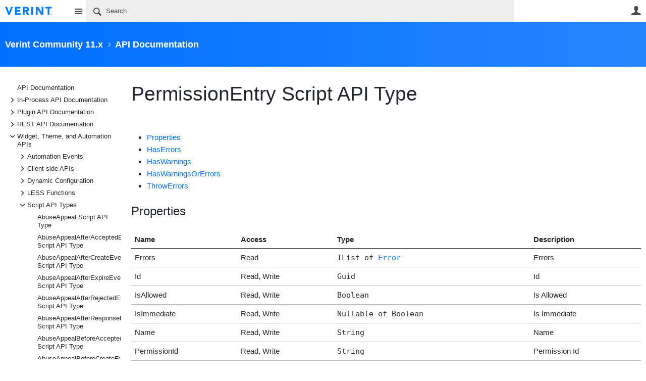

--- FILE ---
content_type: text/html; charset=utf-8
request_url: https://community.telligent.com/community/11/w/api-documentation/66345/permissionentry-script-api-type
body_size: 253536
content:
<!DOCTYPE html>
<html lang="en" class="direction-ltr" style="direction:ltr;" prefix="og: https://ogp.me/ns#"><head><link rel="stylesheet" href="https://cdn.community.telligent.com/system/h/00000000416caef0/css/platform.less?_=e9892bff953697c89d78f9762bbf4632" type="text/css" media="screen" /><script type ="text/javascript" src="https://cdn.community.telligent.com/system/js/jquery.min.js?_=12108007906290015100837a6a61e9f4"></script><script type ="text/javascript" src="https://cdn.community.telligent.com/system/js/telligent.glow.min.js?_=ff74d69ac0cd2f2d863ad6dcd5c9c39a"></script><script type="text/javascript" src="https://cdn.community.telligent.com/system/js/telligent.evolution.min.js?_=ee9d27df1191368fce272f7c38d31aa5"></script><script type="text/javascript">
// <![CDATA[
try { jQuery.telligent.evolution.site.configure({baseUrl:'https://community.telligent.com/',cookieSameSiteSetting:'None',loginReturnUrl:'https://community.telligent.com/community/11/w/api-documentation/66345/permissionentry-script-api-type',isLogout:false,enableGlobalForm:false,scheduledFileStatusUrl:'https://community.telligent.com/sys/callback?__type=Telligent.Evolution.Platform.Scripting.Plugins.ScheduledFileSupportPlugin%2C%20Telligent.Evolution.Platform',badgeablePanelCountUrl:'https://community.telligent.com/sys/callback?__type=Telligent.Evolution.CoreServices.Administration.Plugins.BadgeablePanelsServicePlugin%2C%20Telligent.Evolution.Platform',contentPeekUrl:'https://community.telligent.com/sys/callback?__type=Telligent.Evolution.CoreServices.Peek.Implementations.ContentPeekSupportPlugin%2C%20Telligent.Evolution.Platform',contextQueryString:'_pcurl=~%2Fcommunity%2F11%2Fw%2Fapi-documentation%2F66345%2Fpermissionentry-script-api-type%3F_pcurl%3D%26returnUrl%3D',editorConfigVersionKey:'AAAAAEFSstw%3D-AAAAAD8y2dI%3D-638991052517470000-AAAAAEG3s7U%3D',editorUrl:'https://cdn.community.telligent.com/system/tinymce/tinymce.min.js?_=c29dff596647436417a9b51a23d7275d',editorCustomizationsUrl:'https://cdn.community.telligent.com/system/tinymce/telligent/telligent.tinymce.min.js?_=4117b9adf3f9e44bc1b4367afb9474aa',editorCssUrl:'https://cdn.community.telligent.com/system/tinymce/telligent/telligent.tinymce.ui.css?_=a2180c61e03ee859b4472b4aab819dfb',editorContentCssUrl:'https://cdn.community.telligent.com/system/tinymce/telligent/telligent.tinymce.content.css?_=9fc0a042fdcc320d877555bb4638a509',maxMediaWidth:0,mediaMaxHeight:0,defaultMediaWidth:320,defaultMediaHeight:240,directUploadContext:'c9f4c6f9-3bd8-49b5-8940-7a1534c046c6',directUploadUrl:'https://community.telligent.com/api/v2/cfs/temporary.json?UploadContextId=c9f4c6f9-3bd8-49b5-8940-7a1534c046c6',alphaBlendUrl:'https://cdn.community.telligent.com/system/images/alpha_blend.png?_=ac381870a297b434d39739ca6f4ad2f4',blankUrl:'https://cdn.community.telligent.com/system/images/blank.gif?_=ac238674d06e06975648e913919a84ed',collapsedUrl:'https://cdn.community.telligent.com/system/images/collapsed.gif?_=b8e3fc0b8c82605b332060ea18b7bd97',hueBlendUrl:'https://cdn.community.telligent.com/system/images/hue_blend.png?_=ab3d75d5878e0fa4ecdcbcb889d2f45c',blendUrl:'https://cdn.community.telligent.com/system/images/blend.png?_=483117c20a7084ccd90c579914c1467d',ddlButtonUrl:'https://cdn.community.telligent.com/system/images/ddl_button.gif?_=7d8ed81311de6db7953e442067a17b7d',expandedUrl:'https://cdn.community.telligent.com/system/images/expanded.gif?_=2d3019f52979180fed69d74b86d69700',transparentUrl:'https://cdn.community.telligent.com/system/images/transparent.png?_=148891fdc2cf5771eec460fcf7304f01',datePattern:{
	pattern: '<Jan,Feb,Mar,Apr,May,Jun,Jul,Aug,Sep,Oct,Nov,Dec> <1-31> <0001-9999>',
    yearIndex: 2,
    monthIndex: 0,
    dayIndex: 1,
    hourIndex: -1,
    minuteIndex: -1,
    amPmIndex: -1,
    parseDateOnLoad: true
},timePattern:{
	pattern: '<1-12>:<00-59> <AM,PM>',
    yearIndex: -1,
    monthIndex: -1,
    dayIndex: -1,
    hourIndex: 0,
    minuteIndex: 1,
    amPmIndex: 2,
    parseDateOnLoad: true
},dateTimePattern:{
	pattern: '<Jan,Feb,Mar,Apr,May,Jun,Jul,Aug,Sep,Oct,Nov,Dec> <1-31> <0001-9999> <1-12>:<00-59> <AM,PM>',
    yearIndex: 2,
    monthIndex: 0,
    dayIndex: 1,
    hourIndex: 3,
    minuteIndex: 4,
    amPmIndex: 5,
    parseDateOnLoad: true
},monthNames:['Jan','Feb','Mar','Apr','May','Jun','Jul','Aug','Sep','Oct','Nov','Dec'],dayNames:['Sun','Mon','Tue','Wed','Thu','Fri','Sat'],authorizationCookieName:'.te.csrf',accessingUserId:1850,accessingUserIsSystemAccount:true,accessingUserTemporary:false,accessingUserIsAuthenticated:false,restUiContext:"p\u0026wikis-page\u0026c6108064af6511ddb074de1a56d89593\u0026421bf86001d246018783c2f7fd5a0a78\u00260",versionKey:'639010768430000000',directionality:'ltr',editorLanguage:'en-US',autoLinkPattern:/((?:http|ftp|https):\/\/)([\w\-]{1,63}(?:\.[\w\-]{1,63}){0,127}(?:\([\w\-\.,@?!^=%&:/~\+#]{0,2046}\)|[\w\-\.,@?!^=%&:/~\+#]{0,2047}[\w\-@?^=%&:/~\+#]){0,2048})/i,defaultErrorMessage:'An error occurred.  Please try again or contact your administrator.',quoteText:'Quote',dateMinuteInFutureFormat:'in a few seconds',dateMinutesInFutureFormat:'in {0} minutes',dateHourInFutureFormat:'in over an hour',dateHoursInFutureFormat:'in {0} hours',dateDayInFutureFormat:'in {0} day',dateDaysInFutureFormat:'in {0} days',dateMonthInFutureFormat:'in {0} month',dateMonthsInFutureFormat:'in {0} months',dateYearInFutureFormat:'in over {0} year',dateYearsInFutureFormat:'in over {0} years',dateNowAgoFormat:'now',dateMinuteAgoFormat:'a few seconds ago',dateMinutesAgoFormat:'{0} minutes ago',dateHourAgoFormat:'{0} hour ago',dateHoursAgoFormat:'{0} hours ago',dateDayAgoFormat:'{0} day ago',dateDaysAgoFormat:'{0} days ago',dateMonthAgoFormat:'{0} month ago',dateMonthsAgoFormat:'{0} months ago',dateYearAgoFormat:'over {0} year ago',dateYearsAgoFormat:'over {0} years ago',previewZoomIn:'Zoom in',previewZoomOut:'Zoom out',previewClose:'Close',collapseExpandedItem:'Collapse',beforeUnloadMessageTip:'Progress will cancel if you leave.',pendingTip:'Progress will begin soon…',beforeUnloadMessageLabel:'Please wait…',clearText:'Clear',okText:'OK'});
jQuery.extend($.fn.evolutionUserFileTextBox.defaults,{removeText:'Remove',selectText:'Select/Upload...',noFileText:'No File Selected'});
jQuery.telligent.evolution.validation.registerExtensions({email:'Your email address is invalid.',emailRegex:'^[!$\u0026*\\-=^`|~#%\u0027\\.\"+/?_{}\\\\a-zA-Z0-9 ]+@(?!gmail.com|aol.com|yahoo.com|outlook.com|hotmail.com|live.com|msn.com|juno.com|khoros.com|gainsight.com|sbcglobal.net|bettermode.com|verizon.net|bellsouth.net|comcast.net|instantletter.net|mydfwtx.com|att.com|.*?\\.cn$|21cn.com)[\\-\\.a-zA-Z0-9]+(?:\\.[a-zA-Z0-9]+)+$',username:'Your sign in name does not meet the requirements for this site.',usernameRegex:'^[a-zA-Z0-9_\\- @\\.\\\\]+$',emails:'One or more emails is invalid',url:'URL not in correct format',urlRegex:'^(?:(?:http|https|mailto|ftp|mms):|/|#|~/|data:image/(?:png|gif|jpe?g);base64,)',required:'This field is required.',date:'Please enter a valid date.',dateISO:'Please enter a valid date (ISO).',number:'Please enter a valid number.',digits:'Please enter only digits.',equalTo:'Please enter the same value again.',pattern:'Please enter valid value.',emailexists:'This email address is already in use.',groupnameexists:'This name is already in use.',mailinglistnameexists:'This name is already in use.',usernameexists:'This name is already in use.',wikipageexists:'This name is already in use.',maxlength:'Please enter no more than {0} characters.',minlength:'Please enter at least {0} characters.',rangelength:'Please enter a value between {0} and {1} characters long.',range:'Please enter a value between {0} and {1}.',max:'Please enter a value less than or equal to {0}.',min:'Please enter a value greater than or equal to {0}.',step:'Please enter a value that is a multiple of {0}.'});
jQuery.extend(jQuery.fn.evolutionLike.defaults,{likeText:'Like',unlikeText:'Unlike',modalTitleText:'People who like this',modalShowMoreText:'Show More',whoLikesOtherText:'\u003ca href=\"{user_profile_url}\" class=\"internal-link view-user-profile\"\u003e{user_display_name}\u003c/a\u003e likes this',whoLikesOtherTwoText:'\u003ca href=\"{user_profile_url}\" class=\"internal-link view-user-profile\"\u003e{user_display_name}\u003c/a\u003e and \u003cspan class=\"who-likes\"\u003e1 other\u003c/span\u003e like this',whoLikesOtherMultipleText:'\u003ca href=\"{user_profile_url}\" class=\"internal-link view-user-profile\"\u003e{user_display_name}\u003c/a\u003e and \u003cspan class=\"who-likes\"\u003e{count} others\u003c/span\u003e like this',whoLikesAccessingText:'You like this',whoLikesAccessingTwoText:'You and \u003cspan class=\"who-likes\"\u003e1 other\u003c/span\u003e like this',whoLikesAccessingMultipleText:'You and \u003cspan class=\"who-likes\"\u003e{count} others\u003c/span\u003e like this'});
jQuery.extend(jQuery.fn.evolutionInlineTagEditor.defaults,{editButtonText:'Edit tags',selectTagsText:'Select tags',saveTagsText:'Save',cancelText:'Cancel'});
jQuery.extend(jQuery.fn.evolutionStarRating.defaults,{titles:['Terrible','Poor','Fair','Average','Good','Excellent'],ratingMessageFormat:'Average rating: {rating} out of {max_rating} with {count} ratings.'});
jQuery.extend(jQuery.fn.evolutionModerate.defaults,{moderateLinkText:'moderate',reportLinkText:'Report as abusive',reportedLinkText:'Reported as abusive',reportedNotificationMessageText:'{NAME}\u0027s post has been reported. \u003cstrong\u003eThank you for your feedback.\u003c/strong\u003e'});
jQuery.extend(jQuery.fn.evolutionBookmark.defaults,{deleteBookmarkText:'Unbookmark {content_type_name}',addBookmarkText:'Bookmark this {content_type_name}',processingText:'...'});
jQuery.extend($.fn.evolutionCodeEditor.defaults,{editorUrl:'https://community.telligent.com/sys/file/__key/system/ace/ace.js'});
jQuery.extend(jQuery.telligent.evolution.ui.components.forumvotes.defaults,{modalTitleTextThread:'People who had this question',modalTitleTextReply:'People helped by this answer',noVotesText:'No Votes',modalShowMoreText:'More'});
jQuery.extend(jQuery.telligent.evolution.ui.components.forumqualityvotes.defaults,{modalTitleText:'People who voted on this thread',tipTextThread:'View Voters',noVotesText:'No Votes',upVoteText:'Vote Up',downVoteText:'Vote Down',logintext:'Login to vote on this thread',modalShowMoreText:'More'});
jQuery.extend(jQuery.fn.evolutionFeature.defaults,{editFeatureText:'Edit Feature',addFeatureText:'Feature ',processingText:'...'});
jQuery.extend(jQuery.fn.evolutionPager.defaults,{previousLabel:'Go to previous page',nextLabel:'Go to next page',firstLabel:'Go to first page',lastLabel:'Go to last page',individualPageLabel:'Go to page {0}'});
jQuery.telligent.evolution.systemNotifications.configure({explicitPanelUrl:'#_cptype=panel\u0026_cpcontexttype=Explicit\u0026_cppanelid=994a7020-02f3-4fc2-ba7d-be3f0febf9f9\u0026viewnotification=1',notificationText:'System Notification',reviewText:'Click to review and resolve.',andMoreText:' (plus {0} more)'});
} catch(e) { };
// ]]>
</script><script type="text/javascript">jQuery(function($) {
	$.telligent.evolution.messaging.subscribe('userActionFollowToggle', function(data) {
		var e = $(data.target);
		var userId = e.data('userid'), accessingUserId = e.data('accessinguserid'), v = e.data('follow');
		e.html('...');
		if (v) {
			$.telligent.evolution.post({
				url: $.telligent.evolution.site.getBaseUrl() + 'api/v2/users/{FollowerId}/following.json',
				data: { FollowerId: accessingUserId, FollowingId: userId },
				dataType: 'json',
				success: function(response) { e.html('Unfollow').data('follow', false); },
				error: function(response) {  e.html('Follow').data('follow', true); }
			});
		} else {
			$.telligent.evolution.del({
				url: $.telligent.evolution.site.getBaseUrl() + 'api/v2/users/{FollowerId}/following/{FollowingId}.json',
				data: { FollowerId: accessingUserId, FollowingId: userId },
				dataType: 'json',
				success: function(response) { e.html('Follow').data('follow', true); },
				error: function(response) {  e.html('Unfollow').data('follow', false); }
			});
		}
	});
});</script><script type="text/javascript">
jQuery(function(jq) {
    jq.telligent.evolution.messaging.subscribe('userActionFriendshipToggle', function(data) {
        var e = jq(data.target), userId = e.data('userid'), accessingUserId = e.data('accessinguserid'), v = parseInt(e.data('friendship')), t = e.html();
		e.html('...');
		if (v == 0) {
				    e.html(t);

		    jq.glowModal({
		       width: 450,
		       height: 300,
		       html: jq.telligent.evolution.get({
		           url: 'https://community.telligent.com/sys/script?_fid=939920e1b717477bb3ada6e703a2b94c\u0026_wid=fragment-939920e1b717477bb3ada6e703a2b94c1278444565\u0026_ct=plugin_000\u0026_ctt=0c647246673542f9875dc8b991fe739b\u0026_ctc=00000000000000000000000000000000\u0026_ctn=3fc3f82483d14ec485ef92e206116d49\u0026_ctd=0\u0026_ep=0\u0026_rt=Unknown\u0026_p=\u0026_pt=Telligent.Evolution.Controls.FriendUserActionLinkPlugin%2C%20Telligent.Evolution.Platform\u0026_cft=Other\u0026_cf=request-friendship.vm\u0026_pcurl=~%2Ftags%2Ftelligent%2B11%2FTinyMCE%2Freply%2FRich%2BText%2FBlog%2Fcomment%2FCloud%2FWYSIWYG%3F_pcurl%3D%26returnUrl%3D',
		           data: {
		               w_UserId: userId
		           }
		       }),
		       title: 'Send a Friend Request'
		    });
		        } else if (v == 3) {
			jq.telligent.evolution.put({
				url: jq.telligent.evolution.site.getBaseUrl() + 'api/v2/users/{RequestorId}/friends/{RequesteeId}.json',
				data: {
				    RequestorId: userId,
				    RequesteeId: accessingUserId,
				    FriendshipState: 'Approved'
				},
				dataType: 'json',
				success: function(response) { window.location.reload(); },
				error: function(response) {  e.html(t); }
			});
		} else if (v == 4
		    || (v == 1 && window.confirm('Are you sure you want to cancel this friendship request?'))
		    || (v == 2 && window.confirm('Are you sure you want to unfriend this person?'))) {
			jq.telligent.evolution.del({
				url: jq.telligent.evolution.site.getBaseUrl() + 'api/v2/users/{RequestorId}/friends/{RequesteeId}.json',
				data: {
				    RequestorId: accessingUserId,
				    RequesteeId: userId
				},
				dataType: 'json',
				success: function(response) { window.location.reload(); },
				error: function(response) {  e.html(t); }
			});
		} else {
		    e.html(t);
		}
	});
});
</script><script type="text/javascript">
(function($){
$.extend($.fn.evolutionUpDownVoting.defaults,{voteDownMessage:'Vote against this idea',voteUpMessage:'Vote for this idea',loginMessage:'Sign in to vote on ideas',noPermissionMessage:'You do not have permission to vote for this idea',notGroupMemberMessage:'Join this group to vote on this idea',deleteMessage:'Remove your vote for this idea',readOnlyMessage: 'Voting on this idea has been disabled',switchToDownVoteMessage: 'Vote against this idea instead of for it',switchToUpVoteMessage: 'Vote for this idea instead of against it',voteDownAgainMessage:'Vote against this idea again',voteUpAgainMessage:'Vote for this idea again',removeDownVoteMesage:'Remove a vote against this idea',removeUpVoteMessage:'Remove a vote for this idea',viewVotesMessage:'View votes' });}(jQuery));
</script>
<script type="text/javascript">(function($){ $.telligent.evolution.media.defaults.endpoint = 'https://community.telligent.com/sys/callback?__type=Telligent.Evolution.Api.Plugins.Endpoints.FileViewerEndpoint%2C%20Telligent.Evolution.Platform'; }(jQuery));</script><script type="text/javascript">(function($){ $.telligent.evolution.preview.defaults.endpoint = 'https://community.telligent.com/sys/callback?__type=Telligent.Evolution.Api.Plugins.Endpoints.WebPreviewEndpoint%2C%20Telligent.Evolution.Platform'; }(jQuery));</script><script type="text/javascript">(function($){ $.fn.evolutionComposer.plugins.mentions.defaults.mentionablesEndpoint = 'https://community.telligent.com/sys/callback?__type=Telligent.Evolution.Api.Plugins.Endpoints.MentionablesEndpoint%2C%20Telligent.Evolution.Platform'; }(jQuery));</script><script type="text/javascript">(function($){ $.telligent.evolution.language.defaults.dateEndpoint = 'https://community.telligent.com/sys/callback?__type=Telligent.Evolution.Api.Plugins.Endpoints.DateFormattingEndpoint%2C%20Telligent.Evolution.Platform'; }(jQuery));</script><script type="text/javascript">(function($){ $.fn.evolutionUserFileTextBox.defaults.endpoint = 'https://community.telligent.com/sys/callback?__type=Telligent.Evolution.Api.Plugins.Endpoints.UserFileTextBoxEndpoint%2C%20Telligent.Evolution.Platform'; }(jQuery));</script><script type="text/javascript">
if (window === window.top) {
	jQuery(function(j){
		var redirected = false;
		var ensureLoggedIn = function(){
			if (!redirected) {
				var hashData = jQuery.telligent.evolution.url.hashData();
				if (hashData._cptype){
					redirected = true;
					window.location = jQuery.telligent.evolution.url.modify({
						url:'/login?ReturnUrl=https%3A%2F%2Fcommunity.telligent.com%2Fcommunity%2F11%2Fw%2Fapi-documentation%2F66345%2Fpermissionentry-script-api-type',
						query: {
							ReturnUrl:window.location+''
						},
						hash: ''
					});
				}
			}
		};
		jQuery(window).on('hashchange', function(){
			ensureLoggedIn();
		});
		ensureLoggedIn()
	});
}
</script><title>PermissionEntry Script API Type - API Documentation - Verint Community 11.x - Verint | Telligent Community</title>
<link rel="canonical" href="https://community.telligent.com/community/11/w/api-documentation/66345/permissionentry-script-api-type" /><meta key="og:site_name" content="Verint | Telligent Community" />
<meta name="GENERATOR" content="14.0.0.565 14" />
<meta name="description" content="Properties HasErrors HasWarnings HasWarningsOrErrors ThrowErrors Properties Name Access Type Description Errors Read IList of Error Errors Id Read, Write Guid Id" />
<meta property="og:Title" content="PermissionEntry Script API Type" /><link type="text/css" rel="stylesheet" href="https://community.telligent.com/sys/file/__key/uifiles/h-000000004126b9ee-3fc3f82483d14ec485ef92e206116d49-s-00000000000000000000000000000000-0-theme_5F00_000-theme-f-1-639010860089730000/screen.less?_=456d828098349df74d3cbf47b6ae6b24" /><link type="text/css" rel="stylesheet" href="https://community.telligent.com/sys/file/__key/uifiles/h-000000004126b9ee-3fc3f82483d14ec485ef92e206116d49-s-00000000000000000000000000000000-0-theme_5F00_000-theme-f-1-639010860089730000/print.css?_=bdee5857602365dd3441e73b32ffd905" media="print" /><link type="text/css" rel="stylesheet" href="https://community.telligent.com/sys/file/__key/uifiles/h-000000004126b9ee-3fc3f82483d14ec485ef92e206116d49-s-00000000000000000000000000000000-0-theme_5F00_000-theme-f-1-639010860089730000/handheld.less?_=a2b4fee134488616ac2848c36ca9b719" media="only screen and (max-width: 670px)" /><link type="text/css" rel="stylesheet" href="https://community.telligent.com/sys/file/__key/uifiles/h-000000004126b9ee-3fc3f82483d14ec485ef92e206116d49-s-00000000000000000000000000000000-0-theme_5F00_000-theme-f-1-639010860089730000/tablet.less?_=c376a6907a5424256dcb740623dbe54f" media="only screen and (min-device-width: 671px) and (max-device-width: 1024px) and (orientation: landscape), only screen and (min-device-width: 671px) and (max-device-width: 1024px) and (orientation: portrait)" /><meta name="viewport" content="width=device-width, user-scalable=no, initial-scale=1, maximum-scale=1" />

	<link rel="icon" type="image/png" href="https://community.telligent.com/cfs-file/__key/themefiles/tc-s-3fc3f82483d14ec485ef92e206116d49-00000000000000000000000000000000-favicon/verint_2D00_favicon.png">
	<link rel="apple-touch-icon" href="https://community.telligent.com/cfs-file/__key/themefiles/tc-s-3fc3f82483d14ec485ef92e206116d49-00000000000000000000000000000000-favicon/verint_2D00_favicon.png">
<link type="text/css" rel="stylesheet" href="https://community.telligent.com/sys/file/__key/uifiles/h-000000004126b9ee-3fc3f82483d14ec485ef92e206116d49-s-00000000000000000000000000000000-0-theme_5F00_000-theme-f-1-639010860089730000/tcom.less?_=0502d2d7f2f0d9948d659b108111391c" /><link type="text/css" rel="stylesheet" href="https://community.telligent.com/sys/file/__key/uifiles/h-000000004126b9ee-3fc3f82483d14ec485ef92e206116d49-s-00000000000000000000000000000000-0-theme_5F00_000-theme-f-1-639010860089730000/analyticswidget.css?_=18cf8ea6e208af19ac75c78958448300" /><link type="text/css" rel="stylesheet" href="https://community.telligent.com/sys/file/__key/uifiles/h-000000004126b9ee-3fc3f82483d14ec485ef92e206116d49-s-00000000000000000000000000000000-0-theme_5F00_000-theme-f-1-639010860089730000/dvcs.less?_=08e3554dbdc91b504c75b3b26522e1ee" /><link type="text/css" rel="stylesheet" href="https://community.telligent.com/sys/file/__key/uifiles/h-000000004126b9ee-3fc3f82483d14ec485ef92e206116d49-s-00000000000000000000000000000000-0-theme_5F00_000-theme-f-1-639010860089730000/cssoverrides.css?_=2d9ba878c281a948a34c3dd5af3aa416" />
<script type="text/javascript" src="https://community.telligent.com/sys/file/__key/themefiles/f-s-3fc3f82483d14ec485ef92e206116d49-jsfiles/theme.js?_=6dc9c812ff7fc076a385de0892f3bf1f"></script>
<script type="text/javascript">
jQuery(function(j){
	j.telligent.evolution.theme.social.register({
		dockedSidebars:  true ,
		adaptiveHeaders:  true ,
		adaptiveHeadersMinWidth: 670
	})
});
</script><script type="text/javascript" src="https://community.telligent.com/sys/file/__key/themefiles/f-s-3fc3f82483d14ec485ef92e206116d49-jsfiles/glowDropDownList11.js?_=c24b231b65fbd709b51a6ad465c428af"></script><script type="text/javascript" src="https://community.telligent.com/sys/file/__key/themefiles/f-s-3fc3f82483d14ec485ef92e206116d49-jsfiles/analytics.js?_=cdf605b6e1c0f73653a80fd373dc411b"></script>
<meta name="msvalidate.01" content="AD68A0A006A03D3DA4819281E019287B" />
<meta property="fb:app_id" content="221453704563240">
<meta name="google-site-verification" content="2qA0hQACoq6g6Q0QJMFxJfIfdYZ3tfXfg0CPG4q3RPw" /><link rel="stylesheet" href="https://community.telligent.com/sys/file/__key/uifiles/h-000000004126b9ee-3fc3f82483d14ec485ef92e206116d49-g-421bf86001d246018783c2f7fd5a0a78-0-header_5F00_0010-1276-f-3-638768872240000000/style.less"  />
<link rel="stylesheet" href="https://community.telligent.com/sys/file/__key/uifiles/h-000000004126b9ee-3fc3f82483d14ec485ef92e206116d49-g-421bf86001d246018783c2f7fd5a0a78-0-header_5F00_0010-1784-f-3-637479648848330000/style.less"  />
<link rel="stylesheet" href="https://community.telligent.com/sys/file/__key/uifiles/h-000000004126b9ee-3fc3f82483d14ec485ef92e206116d49-g-421bf86001d246018783c2f7fd5a0a78-0-pwikis_2D00_page_5F00_0000-695518531-f-3-637479648848330000/style.less"  />
<link rel="stylesheet" href="https://community.telligent.com/sys/file/__key/uifiles/h-000000004126b9ee-3fc3f82483d14ec485ef92e206116d49-g-421bf86001d246018783c2f7fd5a0a78-0-pwikis_2D00_page_5F00_0000-695518534-f-3-638445591860000000/style.less"  />
<link rel="stylesheet" href="https://community.telligent.com/sys/file/__key/uifiles/h-000000004126b9ee-3fc3f82483d14ec485ef92e206116d49-g-421bf86001d246018783c2f7fd5a0a78-0-pwikis_2D00_page_5F00_0000-695518535-f-3-637878943870000000/style.less"  />
<link rel="stylesheet" href="https://community.telligent.com/sys/file/__key/uifiles/h-000000004126b9ee-3fc3f82483d14ec485ef92e206116d49-g-421bf86001d246018783c2f7fd5a0a78-0-pwikis_2D00_page_5F00_0000-695518536-f-3-637878943870000000/style.less"  />
<link rel="stylesheet" href="https://community.telligent.com/sys/file/__key/uifiles/h-000000004126b9ee-3fc3f82483d14ec485ef92e206116d49-g-421bf86001d246018783c2f7fd5a0a78-0-footer_5F00_0010-1697-f-3-639010772590000000/style.less?_=ac4efc6c19abf698946a6f8d75020aab"  />
<link rel="stylesheet" href="https://community.telligent.com/sys/file/__key/uifiles/h-000000004126b9ee-3fc3f82483d14ec485ef92e206116d49-g-421bf86001d246018783c2f7fd5a0a78-0-footer_5F00_0010-1700-f-3-639010772590000000/style.less?_=1cb4f13218814e29ce731e02e1647b5a"  />
<link rel="stylesheet" href="https://community.telligent.com/sys/file/__key/uifiles/h-000000004126b9ee-3fc3f82483d14ec485ef92e206116d49-g-421bf86001d246018783c2f7fd5a0a78-0-footer_5F00_0010-1702-f-3-639010772590000000/style.less?_=ce04a3790c8e9807e1f1d585404db745"  /><link rel="alternate" type="application/rss+xml" title="Verint Community 11.x (RSS 2.0)" href="https://community.telligent.com/community/11/rss"  /><link rel="alternate" type="application/rss+xml" title="API Documentation (RSS 2.0)" href=""  /><link rel="alternate" type="application/rss+xml" title="PermissionEntry Script API Type (RSS 2.0)" href="https://community.telligent.com/community/11/w/api-documentation/66345/permissionentry-script-api-type/rss"  /></head><body spellcheck="true">


<div class="single-column header-fragments evolution-reflow-container" data-related="_h_page" id="_h_singlecolumn" style = "display:none"></div><div class="header-fragments evolution-reflow-container" data-related="_h_singlecolumn" id="_h_page"  data-reflow-width="670"><div class="layout">
<div class="layout-header"></div>
<div class="layout-content header-top-content" id="_h_layout"><div class="layout-region header" id="_h_header">
<div class="layout-region-inner header"><div id="header-1782"></div>
<div class="content-fragment site-banner no-wrapper responsive-1 	all
" id="header-1276" data-reflow="_h_header,_h_singlecolumn,1,0,1">
<div class="content-fragment-content">







						


	
<style>
.header-fragments .layout .header-top-content .layout-region.header {
	background-color: #FFFFFF;
}

.banner.site fieldset ul.field-list li.field-item .field-item-input input {
	background-color: #EEEEEE;
}


.header-fragments .header-top-content .layout-region.header .banner.site .navigation-list ul a,
.header-fragments .header-top-content .layout-region.header .banner.site .navigation-list ul a.active,
.header-fragments .header-top-content .layout-region.header .banner.site fieldset ul li .field-item-input input,
.header-fragments .header-top-content .layout-region.header .banner.site fieldset ul li .field-item-input input.active,
.header-fragments .header-top-content .layout-region.header .banner.site fieldset ul.field-list li.field-item .field-item-input:after,
.header-fragments .header-top-content .layout-region.header .banner.site fieldset ul.field-list li.field-item .field-item-input input.active,
.header-fragments .header-top-content .layout-region.header .content-fragment.navigation-custom .navigation-list[data-direction='horizontal'] a {
	color: #4A4A4A;
}
.header-fragments .header-top-content .layout-region.header .banner.site fieldset ul.field-list li.field-item .field-item-input input::placeholder {
	color: #4A4A4A;
}
.header-fragments .header-top-content .layout-region.header .banner.site fieldset ul.field-list li.field-item .field-item-input input:-ms-input-placeholder {
	color: #4A4A4A;
}
.header-fragments .header-top-content .layout-region.header .banner.site fieldset ul.field-list li.field-item .field-item-input input::-ms-input-placeholder {
	color: #4A4A4A;
}

.header-fragments:hover .header-top-content .layout-region.header .banner.site .navigation-list ul a,
.header-fragments:hover .header-top-content .layout-region.header .banner.site .navigation-list ul a.active,
.header-fragments .header-top-content .layout-region.header .banner.site .navigation-list ul a.active,
.header-fragments:hover .header-top-content .layout-region.header .banner.site fieldset ul li .field-item-input input,
.header-fragments:hover .header-top-content .layout-region.header .banner.site fieldset ul li .field-item-input input.active,
.header-fragments:hover .header-top-content .layout-region.header .banner.site fieldset ul.field-list li.field-item .field-item-input:after,
.header-fragments:hover .header-top-content .layout-region.header .banner.site fieldset ul.field-list li.field-item .field-item-input input.active,
.header-fragments .header-top-content .layout-region.header .content-fragment.navigation-custom .navigation-list[data-direction='horizontal'] a.subnav-open,
.header-fragments .header-top-content .layout-region.header .content-fragment.navigation-custom .navigation-list[data-direction='horizontal'] a.links-expanded,
.header-fragments:hover .header-top-content .layout-region.header .content-fragment.navigation-custom .navigation-list[data-direction='horizontal'] a {
	color: #000000;
}
.header-fragments:hover .header-top-content .layout-region.header .banner.site fieldset ul.field-list li.field-item .field-item-input input::placeholder {
	color: #000000;
}
.header-fragments:hover .header-top-content .layout-region.header .banner.site fieldset ul.field-list li.field-item .field-item-input input:-ms-input-placeholder {
	color: #000000;
}
.header-fragments:hover .header-top-content .layout-region.header .banner.site fieldset ul.field-list li.field-item .field-item-input input::-ms-input-placeholder {
	color: #000000;
}
.header-fragments .header-top-content .layout-region.header .content-fragment.navigation-custom .navigation-list[data-direction='horizontal'] a.selected:after {
	background-color: #000000;
}




.single-column .banner.site {
	background-color: #FFFFFF;
}
.single-column .banner.site > .navigation-list.handheld ul a,
.single-column .banner.site .container.handheld .user-links ul a {
	color: #4A4A4A;
}
.single-column .banner.site > .navigation-list.handheld ul a.active,
.single-column .banner.site .container.handheld .user-links ul a.active {
	color: #000000;
}
</style>

<div class="banner site  all   with-site-navigation " id="header-1276_banner">
			<div class="avatar">
																		<a href="https://community.telligent.com/" title="Home"  class="ui-tip" >
					<img src="https://community.telligent.com/sys/file/__key/communityserver-components-imagefileviewer/widgetcontainerfiles-3fc3f82483d14ec485ef92e206116d49-s-AAAAAAAAAAAAAAAAAAAAAA-header-header-4tGYloD5i0_2D00_qkR3nGyoOWA-logo/logo_2D00_color.png_2D00_250x88.png?_=638422500608488118" style="max-height: 44px;max-width: 125px;" border="0px" alt="Verint | Telligent Community" />
				</a>
					</div>

					<div class="name hidden">Verint | Telligent Community</div>
		
								<div class="navigation-list site-links" id="header-1276_bannerSiteLinks">
				<ul>
					<li class="navigation-list-item">
						<a href="#"
																						class="site-navigation custom ui-tip"
													id="header-1276_site">Site</a>
					</li>
				</ul>
			</div>
						<form><fieldset class="search" id="header-1276_searchFields">
			<ul class="field-list">
				<li class="field-item">
					<span class="field-item-description hidden">
						<label>Search</label>
					</span>
					<span class="field-item-input">
						<input autocomplete="off" type="search" placeholder="Search" aria-label="Search" id="header-1276_Search" value=""  />
					</span>
				</li>
			</ul>
		</fieldset></form>
								<div class="navigation-list user-links" id="header-1276_bannerLinks">
					<ul>
																																														<li class="navigation-list-item">
								<a href="/login?ReturnUrl=https%3A%2F%2Fcommunity.telligent.com%2Fcommunity%2F11%2Fw%2Fapi-documentation%2F66345%2Fpermissionentry-script-api-type" class="internal-link user with-icon ui-tip" title="Join or sign in">User</a>
							</li>
																																																										</ul>
				</div>
						<div class="navigation-list handheld">
			<ul>
				<li class="navigation-list-item">
					<a href="#" class="site" id="header-1276_handheldSiteLinksLink" >Site</a>
				</li>
				<li class="navigation-list-item">
					<a href="#" class="search" id="header-1276_handheldSearchFieldsLink">Search</a>
				</li>
				<li class="navigation-list-item">
																		<a href="/login?ReturnUrl=https%3A%2F%2Fcommunity.telligent.com%2Fcommunity%2F11%2Fw%2Fapi-documentation%2F66345%2Fpermissionentry-script-api-type" class="user">User</a>
															</li>
			</ul>
		</div>
		<div class="container handheld">
			<fieldset class="search" style="display:none" id="header-1276_handheldSearchFields"></fieldset>
			<div class="user-links" style="display:none" id="header-1276_handheldBannerLinks"></div>
		</div>
	</div>

</div>
<div class="content-fragment-footer"></div>
</div>
<div id="header-1784"></div>
</div>
</div>
<div class="layout-region content" id="_h_content">
<div class="layout-region-inner content"><div class="content-fragment group-banner no-wrapper responsive-1 " id="header-1277" data-reflow="_h_content,_h_singlecolumn,1,1,3">
<div class="content-fragment-content">









		
	
		
		
		
<style>
				.banner.context > .avatar {
			display: none;
		}
	
	
	
		.single-column.header-fragments,
		.header-fragments .layout .header-top-content .layout-region.content,
		.header-fragments .layout .header-top-content.with-adaptable-elements .layout-region.content {
			background: linear-gradient(to right, #006FFF, #2685FF);
		}

	
				.single-column.header-fragments,
		.header-fragments .layout .header-top-content .layout-region.content,
		.header-fragments .layout .header-top-content.with-adaptable-elements .layout-region.content {
			border-bottom: 0px;
		}
		.header-fragments .layout .header-top-content,
		.header-fragments .layout .header-top-content.scrolled {
			box-shadow: none;
		}
	
		.banner.context.slim .hierarchy > .parent-navigation a.more:before,
	.banner.context > .hierarchy > .parent-navigation ul li a,
	.banner.context > .hierarchy > .parent-navigation ul li a:hover,
	.banner.context > .hierarchy > .parent-navigation ul li a:before,
	.scrolled .banner.context > .hierarchy > .parent-navigation a.more:before,
	.scrolled .banner.context > .hierarchy > .parent-navigation ul li a:before,
	.banner.context > .hierarchy > .parent-navigation ul li a.more.links-expanded,
	.banner.context > .hierarchy > .parent-navigation ul li a.more.links-expanded:before,
	.banner.context > .hierarchy > .parent-navigation ul li a.more:before {
		color: #FFFFFF;
	}

		.banner.context > .hierarchy > .current-hierarchy > .hierarchy-component,
	.banner.context > .hierarchy > .current-hierarchy > .hierarchy-component a,
	.banner.context > .hierarchy > .current-hierarchy > .hierarchy-component:before,
	.banner.context > .hierarchy > .current-hierarchy > .hierarchy-component a:hover {
		color: #FFFFFF;
	}

		.banner.context > .hierarchy > .current-hierarchy > .applications ul a,
	.banner.context > .hierarchy > .current-hierarchy > .applications ul a:hover,
	.banner.context > .hierarchy > .current-hierarchy > .applications ul a.more,
	.banner.context:not(.home) > .hierarchy > .current-hierarchy > .applications ul a.more,
	.banner.context:not(.home) > .hierarchy > .current-hierarchy > .applications ul a.more:before,
	.banner.context.home > .hierarchy > .current-hierarchy > .applications ul a.more:before,
	.scrolled .banner.context .hierarchy .current-hierarchy > .applications ul a.more,
	.scrolled .banner.context .hierarchy .current-hierarchy > .applications ul a.more:before,
	.banner.context.slim:not(.home) > .hierarchy > .current-hierarchy > .applications ul a.more,
	.banner.context.slim:not(.home) > .hierarchy > .current-hierarchy > .applications ul a.more:before,
	.scrolled .banner.context:not(.home) > .hierarchy > .current-hierarchy > .applications ul a.more,
	.scrolled .banner.context:not(.home) > .hierarchy > .current-hierarchy > .applications ul a.more:before {
		border-color: #FFFFFF;
		color: #FFFFFF;
	}
	.banner.context.home > .hierarchy > .current-hierarchy > .applications ul a.links-expanded,
	.banner.context.home > .hierarchy > .current-hierarchy > .applications ul a.links-expanded:before,
	.banner.context.home > .hierarchy > .current-hierarchy > .applications ul a.more.links-expanded:before,
	.scrolled .banner.context .hierarchy .current-hierarchy > .applications ul a.more.links-expanded,
	.scrolled .banner.context .hierarchy .current-hierarchy > .applications ul a.more.links-expanded:before,
	.banner.context:not(.home) > .hierarchy > .current-hierarchy > .applications ul a.more.links-expanded,
	.banner.context:not(.home) > .hierarchy > .current-hierarchy > .applications ul a.more.links-expanded:before,
	.banner.context.slim:not(.home) > .hierarchy > .current-hierarchy > .applications ul a.more.links-expanded,
	.banner.context.slim:not(.home) > .hierarchy > .current-hierarchy > .applications ul a.more.links-expanded:before,
	.scrolled .banner.context:not(.home) > .hierarchy > .current-hierarchy > .applications ul a.more.links-expanded,
	.scrolled .banner.context:not(.home) > .hierarchy > .current-hierarchy > .applications ul a.more.links-expanded:before {
		background-color: #FFFFFF;
		color: #006FFF;
		border-color: #FFFFFF;
	}

		.banner.context > .new ul a,
	.banner.context .navigation-list.new ul a.links-expanded,
	.banner.context .navigation-list.new ul a.links-expanded:hover,
	.banner.context .navigation-list.new ul a.links-expanded:active,
	.banner.context .navigation-list.new ul a:hover {
		background-color: #FFFFFF;
		color: #006FFF;
	}
	.single-column .banner.context > .new a,
	.single-column .banner.context:not(.home) > .new a,
	.single-column .banner.context.home > .new a {
		color: #FFFFFF;
		border-color: #FFFFFF;
	}

		.banner.application,
	.banner.application .navigation-list a,
	.banner.application .name .title a {
		color: #FFFFFF;
	}
	.banner.application::after {
		background-color: #FFFFFF;
	}


		.header-fragments .content-fragment.navigation-custom .navigation-list[data-direction='horizontal'] a,
	.header-fragments .content-fragment.navigation-custom .navigation-list[data-direction='horizontal'] a:hover {
		color: #FFFFFF;
	}
	.header-fragments .content-fragment.navigation-custom:after,
	.header-fragments .content-fragment.navigation-custom .navigation-list[data-direction='horizontal'] a.selected:after {
		background-color: #FFFFFF;
	}
	.header-fragments:hover .header-top-content .layout-region.content .content-fragment.navigation-custom .navigation-list[data-direction='horizontal'] a {
		color: #FFFFFF;
	}
	.header-fragments .header-top-content .layout-region.content .content-fragment.navigation-custom .navigation-list[data-direction='horizontal'] a.links-expanded,
	.header-fragments .header-top-content .layout-region.content .content-fragment.navigation-custom .navigation-list[data-direction='horizontal'] a.subnav-open,
	.header-fragments:hover .header-top-content .layout-region.content .content-fragment.navigation-custom .navigation-list[data-direction='horizontal'] a.links-expanded,
	.header-fragments:hover .header-top-content .layout-region.content .content-fragment.navigation-custom .navigation-list[data-direction='horizontal'] a.subnav-open {
		background-color: #FFFFFF;
		color: #006FFF;
	}

</style>





<div class="banner context   with-application     with-ancestors ">
	<div class="avatar">
		<a href="https://community.telligent.com/community/11/"  >
			<img src="https://community.telligent.com/sys/file/__key/communityserver-components-imagefileviewer/communityserver-components-groupavatars-00-00-00-19-73/chevron.png.png.png_2D00_68x68x2.png?_=637478985879671446" style="width: 68px;max-height:68px;overflow:hidden;background:url(&#39;https://community.telligent.com/sys/file/__key/communityserver-components-imagefileviewer/communityserver-components-groupavatars-00-00-00-19-73/chevron.png.png.png_2D00_68x68x2.png?_=637478985879671446&#39;) center center no-repeat;background-size:cover;aspect-ratio:68/68" alt="Verint Community 11.x" />
		</a>
	</div>

	<div class="hierarchy">

																																				<div class="parent-navigation">
					<div class="ui-links" data-direction="horizontal" id="header-1277_parentNavigation" >
						<ul>
							<li class="navigation-list-item ">
								<a class="crumb depth-0 " href="https://community.telligent.com/community/">Verint Community</a>
							</li>
							<li class="navigation-list-item ">
								<a href="https://community.telligent.com/community/" class="crumb more ui-tip " data-more title="Up to Verint Community"></a>
							</li>
						</ul>
					</div>
				</div>
			
		
		<div class="current-hierarchy">

							<div class="container hierarchy-component">
					<a href="https://community.telligent.com/community/11/"><span  >Verint Community 11.x</span></a>
				</div>
			
												<span class="application hierarchy-component">
						<a href="https://community.telligent.com/community/11/w/api-documentation"><span >API Documentation</span></a>
					</span>
													<span class="content hierarchy-component">
						<a href="/community/11/w/api-documentation/66345/permissionentry-script-api-type"><span >PermissionEntry Script API Type</span></a>
					</span>
							
							<div  class="navigation-list applications"  >
					<div class="ui-links" data-minlinks="0"  data-maxlinks="0" data-direction="vertical"  id="header-1277_applicationNavigation">
						<ul>
																																										<li class="navigation-list-application ">
									<a href="/community/11/w/user-documentation" class="internal-link view-application wiki single ">User Documentation</a>
								</li>
																																<li class="navigation-list-application ">
									<a href="/community/11/f/ask-the-community" class="internal-link view-application forum single ">Ask the Community</a>
								</li>
																																<li class="navigation-list-application  selected">
									<a href="/community/11/w/api-documentation" class="internal-link view-application wiki single  selected">API Documentation</a>
								</li>
																																<li class="navigation-list-application ">
									<a href="/community/11/w/manager-training" class="internal-link view-application wiki single ">Manager Training</a>
								</li>
																																<li class="navigation-list-application ">
									<a href="/community/11/w/developer-training" class="internal-link view-application wiki single ">Developer Training</a>
								</li>
																																<li class="navigation-list-application ">
									<a href="/community/11/tags" class="internal-link view-tags ">Tags</a>
								</li>
																	<li class="navigation-list-item">
								<a href="#" class="more" data-more>More</a>
							</li>
							<li class="navigation-list-item">
								<a href="#" data-cancel>Cancel</a>
							</li>
						</ul>
					</div>
				</div>
			
		</div>

	</div>

	
	
			<div class="navigation-list new">
			<div class="ui-links" data-direction="vertical">
				<ul class="navigation-list">
					<li class="navigation-list-item">
						<a href="/login?ReturnUrl=https%3A%2F%2Fcommunity.telligent.com%2Fcommunity%2F11%2Fw%2Fapi-documentation%2F66345%2Fpermissionentry-script-api-type">New</a>
					</li>
				</ul>
			</div>
		</div>
		</div>

	</div>
<div class="content-fragment-footer"></div>
</div>
</div>
</div>
</div>
<div class="layout-footer"></div>
</div><input type="hidden" name="_h_state" id="_h_state" value="" /></div>
<div class="single-column content-fragment-page wikis-page evolution-reflow-container" data-related="_p_page" id="_p_singlecolumn" style = "display:none"></div><div class="content-fragment-page wikis-page evolution-reflow-container" data-related="_p_singlecolumn" id="_p_page"  data-reflow-width="670"><div class="layout">
<div class="layout-header"></div>
<div class="layout-content sidebar-left-content-right" id="_p_layout"><div class="layout-region left-sidebar" id="_p_left-sidebar">
<div class="layout-region-inner left-sidebar"><div class="content-fragment wiki-page-hierarchy no-wrapper with-spacing responsive-2 " id="fragment-695518531" data-reflow="_p_left-sidebar,_p_singlecolumn,2,2,0">
<div class="content-fragment-content">








<div id="fragment-695518531_hierarchy">
																							<div class="hierarchy-children">
						<ul class="hierarchy-list">
											<li data-pageid="62884">
			<div class="hierarchy-item without-children">
								<a href="https://community.telligent.com/community/11/w/api-documentation">API Documentation</a>
				</div>
									</li>
				<li data-pageid="63124">
			<div class="hierarchy-item with-children">
													<a href="https://community.telligent.com/community/11/w/api-documentation/63124/in-process-api-documentation"><span class="expand-collapse collapsed">+</span>In-Process API Documentation</a>
					</div>
													</li>
				<li data-pageid="64121">
			<div class="hierarchy-item with-children">
													<a href="https://community.telligent.com/community/11/w/api-documentation/64121/plugin-api-documentation"><span class="expand-collapse collapsed">+</span>Plugin API Documentation</a>
					</div>
													</li>
				<li data-pageid="64473">
			<div class="hierarchy-item with-children">
													<a href="https://community.telligent.com/community/11/w/api-documentation/64473/rest-api-documentation"><span class="expand-collapse collapsed">+</span>REST API Documentation</a>
					</div>
													</li>
				<li data-pageid="65661">
			<div class="hierarchy-item with-children">
													<a href="https://community.telligent.com/community/11/w/api-documentation/65661/widget-theme-and-automation-apis"><span class="expand-collapse expanded">-</span>Widget, Theme, and Automation APIs</a>
					</div>
																													<div class="hierarchy-children">
						<ul class="hierarchy-list">
											<li data-pageid="65845">
			<div class="hierarchy-item with-children">
													<a href="https://community.telligent.com/community/11/w/api-documentation/65845/automation-events"><span class="expand-collapse collapsed">+</span>Automation Events</a>
					</div>
													</li>
				<li data-pageid="67094">
			<div class="hierarchy-item with-children">
													<a href="https://community.telligent.com/community/11/w/api-documentation/67094/client-side-apis"><span class="expand-collapse collapsed">+</span>Client-side APIs</a>
					</div>
													</li>
				<li data-pageid="66244">
			<div class="hierarchy-item with-children">
													<a href="https://community.telligent.com/community/11/w/api-documentation/66244/dynamic-configuration"><span class="expand-collapse collapsed">+</span>Dynamic Configuration</a>
					</div>
													</li>
				<li data-pageid="66205">
			<div class="hierarchy-item with-children">
													<a href="https://community.telligent.com/community/11/w/api-documentation/66205/less-functions"><span class="expand-collapse collapsed">+</span>LESS Functions</a>
					</div>
													</li>
				<li data-pageid="66277">
			<div class="hierarchy-item with-children">
													<a href="https://community.telligent.com/community/11/w/api-documentation/66277/script-api-types"><span class="expand-collapse expanded">-</span>Script API Types</a>
					</div>
																													<div class="hierarchy-children">
						<ul class="hierarchy-list">
											<li data-pageid="66400">
			<div class="hierarchy-item without-children">
								<a href="https://community.telligent.com/community/11/w/api-documentation/66400/abuseappeal-script-api-type">AbuseAppeal Script API Type</a>
				</div>
									</li>
				<li data-pageid="66448">
			<div class="hierarchy-item without-children">
								<a href="https://community.telligent.com/community/11/w/api-documentation/66448/abuseappealafteracceptedeventargs-script-api-type">AbuseAppealAfterAcceptedEventArgs Script API Type</a>
				</div>
									</li>
				<li data-pageid="66449">
			<div class="hierarchy-item without-children">
								<a href="https://community.telligent.com/community/11/w/api-documentation/66449/abuseappealaftercreateeventargs-script-api-type">AbuseAppealAfterCreateEventArgs Script API Type</a>
				</div>
									</li>
				<li data-pageid="66450">
			<div class="hierarchy-item without-children">
								<a href="https://community.telligent.com/community/11/w/api-documentation/66450/abuseappealafterexpireeventargs-script-api-type">AbuseAppealAfterExpireEventArgs Script API Type</a>
				</div>
									</li>
				<li data-pageid="66451">
			<div class="hierarchy-item without-children">
								<a href="https://community.telligent.com/community/11/w/api-documentation/66451/abuseappealafterrejectedeventargs-script-api-type">AbuseAppealAfterRejectedEventArgs Script API Type</a>
				</div>
									</li>
				<li data-pageid="66452">
			<div class="hierarchy-item without-children">
								<a href="https://community.telligent.com/community/11/w/api-documentation/66452/abuseappealafterresponsereceivedeventargs-script-api-type">AbuseAppealAfterResponseReceivedEventArgs Script API Type</a>
				</div>
									</li>
				<li data-pageid="66453">
			<div class="hierarchy-item without-children">
								<a href="https://community.telligent.com/community/11/w/api-documentation/66453/abuseappealbeforeacceptedeventargs-script-api-type">AbuseAppealBeforeAcceptedEventArgs Script API Type</a>
				</div>
									</li>
				<li data-pageid="66454">
			<div class="hierarchy-item without-children">
								<a href="https://community.telligent.com/community/11/w/api-documentation/66454/abuseappealbeforecreateeventargs-script-api-type">AbuseAppealBeforeCreateEventArgs Script API Type</a>
				</div>
									</li>
				<li data-pageid="66455">
			<div class="hierarchy-item without-children">
								<a href="https://community.telligent.com/community/11/w/api-documentation/66455/abuseappealbeforeexpireeventargs-script-api-type">AbuseAppealBeforeExpireEventArgs Script API Type</a>
				</div>
									</li>
				<li data-pageid="66456">
			<div class="hierarchy-item without-children">
								<a href="https://community.telligent.com/community/11/w/api-documentation/66456/abuseappealbeforerejectedeventargs-script-api-type">AbuseAppealBeforeRejectedEventArgs Script API Type</a>
				</div>
									</li>
				<li data-pageid="66457">
			<div class="hierarchy-item without-children">
								<a href="https://community.telligent.com/community/11/w/api-documentation/66457/abuseappealbeforeresponsereceivedeventargs-script-api-type">AbuseAppealBeforeResponseReceivedEventArgs Script API Type</a>
				</div>
									</li>
				<li data-pageid="66401">
			<div class="hierarchy-item without-children">
								<a href="https://community.telligent.com/community/11/w/api-documentation/66401/abusereport-script-api-type">AbuseReport Script API Type</a>
				</div>
									</li>
				<li data-pageid="66458">
			<div class="hierarchy-item without-children">
								<a href="https://community.telligent.com/community/11/w/api-documentation/66458/abusereportaftercreateeventargs-script-api-type">AbuseReportAfterCreateEventArgs Script API Type</a>
				</div>
									</li>
				<li data-pageid="66459">
			<div class="hierarchy-item without-children">
								<a href="https://community.telligent.com/community/11/w/api-documentation/66459/abusereportafterdeleteeventargs-script-api-type">AbuseReportAfterDeleteEventArgs Script API Type</a>
				</div>
									</li>
				<li data-pageid="66460">
			<div class="hierarchy-item without-children">
								<a href="https://community.telligent.com/community/11/w/api-documentation/66460/abusereportafterupdateeventargs-script-api-type">AbuseReportAfterUpdateEventArgs Script API Type</a>
				</div>
									</li>
				<li data-pageid="66461">
			<div class="hierarchy-item without-children">
								<a href="https://community.telligent.com/community/11/w/api-documentation/66461/abusereportbeforecreateeventargs-script-api-type">AbuseReportBeforeCreateEventArgs Script API Type</a>
				</div>
									</li>
				<li data-pageid="66462">
			<div class="hierarchy-item without-children">
								<a href="https://community.telligent.com/community/11/w/api-documentation/66462/abusereportbeforedeleteeventargs-script-api-type">AbuseReportBeforeDeleteEventArgs Script API Type</a>
				</div>
									</li>
				<li data-pageid="66463">
			<div class="hierarchy-item without-children">
								<a href="https://community.telligent.com/community/11/w/api-documentation/66463/abusereportbeforeupdateeventargs-script-api-type">AbuseReportBeforeUpdateEventArgs Script API Type</a>
				</div>
									</li>
				<li data-pageid="66402">
			<div class="hierarchy-item without-children">
								<a href="https://community.telligent.com/community/11/w/api-documentation/66402/abusivecontent-script-api-type">AbusiveContent Script API Type</a>
				</div>
									</li>
				<li data-pageid="66464">
			<div class="hierarchy-item without-children">
								<a href="https://community.telligent.com/community/11/w/api-documentation/66464/abusivecontentafterfoundabusiveeventargs-script-api-type">AbusiveContentAfterFoundAbusiveEventArgs Script API Type</a>
				</div>
									</li>
				<li data-pageid="66465">
			<div class="hierarchy-item without-children">
								<a href="https://community.telligent.com/community/11/w/api-documentation/66465/abusivecontentafterfoundnotabusiveeventargs-script-api-type">AbusiveContentAfterFoundNotAbusiveEventArgs Script API Type</a>
				</div>
									</li>
				<li data-pageid="66466">
			<div class="hierarchy-item without-children">
								<a href="https://community.telligent.com/community/11/w/api-documentation/66466/abusivecontentafterprocesseventargs-script-api-type">AbusiveContentAfterProcessEventArgs Script API Type</a>
				</div>
									</li>
				<li data-pageid="66468">
			<div class="hierarchy-item without-children">
								<a href="https://community.telligent.com/community/11/w/api-documentation/66468/abusivecontentbeforeabusivekarmascorechangedeventargs-script-api-type">AbusiveContentBeforeAbusiveKarmaScoreChangedEventArgs Script API Type</a>
				</div>
									</li>
				<li data-pageid="66467">
			<div class="hierarchy-item without-children">
								<a href="https://community.telligent.com/community/11/w/api-documentation/66467/abusivecontentbeforeprocesseventargs-script-api-type">AbusiveContentBeforeProcessEventArgs Script API Type</a>
				</div>
									</li>
				<li data-pageid="66469">
			<div class="hierarchy-item without-children">
								<a href="https://community.telligent.com/community/11/w/api-documentation/66469/abusivecontentonexpungeeventargs-script-api-type">AbusiveContentOnExpungeEventArgs Script API Type</a>
				</div>
									</li>
				<li data-pageid="66426">
			<div class="hierarchy-item without-children">
								<a href="https://community.telligent.com/community/11/w/api-documentation/66426/achievement-script-api-type">Achievement Script API Type</a>
				</div>
									</li>
				<li data-pageid="66470">
			<div class="hierarchy-item without-children">
								<a href="https://community.telligent.com/community/11/w/api-documentation/66470/achievementaftercreateeventargs-script-api-type">AchievementAfterCreateEventArgs Script API Type</a>
				</div>
									</li>
				<li data-pageid="66471">
			<div class="hierarchy-item without-children">
								<a href="https://community.telligent.com/community/11/w/api-documentation/66471/achievementafterdeleteeventargs-script-api-type">AchievementAfterDeleteEventArgs Script API Type</a>
				</div>
									</li>
				<li data-pageid="66472">
			<div class="hierarchy-item without-children">
								<a href="https://community.telligent.com/community/11/w/api-documentation/66472/achievementafterupdateeventargs-script-api-type">AchievementAfterUpdateEventArgs Script API Type</a>
				</div>
									</li>
				<li data-pageid="66473">
			<div class="hierarchy-item without-children">
								<a href="https://community.telligent.com/community/11/w/api-documentation/66473/achievementbeforecreateeventargs-script-api-type">AchievementBeforeCreateEventArgs Script API Type</a>
				</div>
									</li>
				<li data-pageid="66474">
			<div class="hierarchy-item without-children">
								<a href="https://community.telligent.com/community/11/w/api-documentation/66474/achievementbeforedeleteeventargs-script-api-type">AchievementBeforeDeleteEventArgs Script API Type</a>
				</div>
									</li>
				<li data-pageid="66475">
			<div class="hierarchy-item without-children">
								<a href="https://community.telligent.com/community/11/w/api-documentation/66475/achievementbeforeupdateeventargs-script-api-type">AchievementBeforeUpdateEventArgs Script API Type</a>
				</div>
									</li>
				<li data-pageid="66428">
			<div class="hierarchy-item without-children">
								<a href="https://community.telligent.com/community/11/w/api-documentation/66428/achievementsummary-script-api-type">AchievementSummary Script API Type</a>
				</div>
									</li>
				<li data-pageid="66346">
			<div class="hierarchy-item without-children">
								<a href="https://community.telligent.com/community/11/w/api-documentation/66346/activitystory-script-api-type">ActivityStory Script API Type</a>
				</div>
									</li>
				<li data-pageid="66347">
			<div class="hierarchy-item without-children">
								<a href="https://community.telligent.com/community/11/w/api-documentation/66347/activitystoryactor-script-api-type">ActivityStoryActor Script API Type</a>
				</div>
									</li>
				<li data-pageid="66476">
			<div class="hierarchy-item without-children">
								<a href="https://community.telligent.com/community/11/w/api-documentation/66476/activitystoryaftercreateeventargs-script-api-type">ActivityStoryAfterCreateEventArgs Script API Type</a>
				</div>
									</li>
				<li data-pageid="66477">
			<div class="hierarchy-item without-children">
								<a href="https://community.telligent.com/community/11/w/api-documentation/66477/activitystoryafterdeleteeventargs-script-api-type">ActivityStoryAfterDeleteEventArgs Script API Type</a>
				</div>
									</li>
				<li data-pageid="66478">
			<div class="hierarchy-item without-children">
								<a href="https://community.telligent.com/community/11/w/api-documentation/66478/activitystoryafterupdateeventargs-script-api-type">ActivityStoryAfterUpdateEventArgs Script API Type</a>
				</div>
									</li>
				<li data-pageid="66479">
			<div class="hierarchy-item without-children">
								<a href="https://community.telligent.com/community/11/w/api-documentation/66479/activitystorybeforecreateeventargs-script-api-type">ActivityStoryBeforeCreateEventArgs Script API Type</a>
				</div>
									</li>
				<li data-pageid="66480">
			<div class="hierarchy-item without-children">
								<a href="https://community.telligent.com/community/11/w/api-documentation/66480/activitystorybeforedeleteeventargs-script-api-type">ActivityStoryBeforeDeleteEventArgs Script API Type</a>
				</div>
									</li>
				<li data-pageid="66481">
			<div class="hierarchy-item without-children">
								<a href="https://community.telligent.com/community/11/w/api-documentation/66481/activitystorybeforeupdateeventargs-script-api-type">ActivityStoryBeforeUpdateEventArgs Script API Type</a>
				</div>
									</li>
				<li data-pageid="66482">
			<div class="hierarchy-item without-children">
								<a href="https://community.telligent.com/community/11/w/api-documentation/66482/activitystoryrendereventargs-script-api-type">ActivityStoryRenderEventArgs Script API Type</a>
				</div>
									</li>
				<li data-pageid="66420">
			<div class="hierarchy-item without-children">
								<a href="https://community.telligent.com/community/11/w/api-documentation/66420/activitystorysitepreference-script-api-type">ActivityStorySitePreference Script API Type</a>
				</div>
									</li>
				<li data-pageid="66349">
			<div class="hierarchy-item without-children">
								<a href="https://community.telligent.com/community/11/w/api-documentation/66349/activitystorytypeinfo-script-api-type">ActivityStoryTypeInfo Script API Type</a>
				</div>
									</li>
				<li data-pageid="66421">
			<div class="hierarchy-item without-children">
								<a href="https://community.telligent.com/community/11/w/api-documentation/66421/activitystoryuserpreference-script-api-type">ActivityStoryUserPreference Script API Type</a>
				</div>
									</li>
				<li data-pageid="66288">
			<div class="hierarchy-item without-children">
								<a href="https://community.telligent.com/community/11/w/api-documentation/66288/additionalinfo-script-api-type">AdditionalInfo Script API Type</a>
				</div>
									</li>
				<li data-pageid="66774">
			<div class="hierarchy-item without-children">
								<a href="https://community.telligent.com/community/11/w/api-documentation/66774/afterbulkindexingeventargs-script-api-type">AfterBulkIndexingEventArgs Script API Type</a>
				</div>
									</li>
				<li data-pageid="66779">
			<div class="hierarchy-item without-children">
								<a href="https://community.telligent.com/community/11/w/api-documentation/66779/aftersearcheventargs-script-api-type">AfterSearchEventArgs Script API Type</a>
				</div>
									</li>
				<li data-pageid="66791">
			<div class="hierarchy-item without-children">
								<a href="https://community.telligent.com/community/11/w/api-documentation/66791/aftersolrsearcheventargs-script-api-type">AfterSolrSearchEventArgs Script API Type</a>
				</div>
									</li>
				<li data-pageid="66386">
			<div class="hierarchy-item without-children">
								<a href="https://community.telligent.com/community/11/w/api-documentation/66386/aggregatetaggedcontent-script-api-type">AggregateTaggedContent Script API Type</a>
				</div>
									</li>
				<li data-pageid="66299">
			<div class="hierarchy-item without-children">
								<a href="https://community.telligent.com/community/11/w/api-documentation/66299/anonymousblogsubscriptionresponse-script-api-type">AnonymousBlogSubscriptionResponse Script API Type</a>
				</div>
									</li>
				<li data-pageid="66387">
			<div class="hierarchy-item without-children">
								<a href="https://community.telligent.com/community/11/w/api-documentation/66387/apikey-script-api-type">ApiKey Script API Type</a>
				</div>
									</li>
				<li data-pageid="66284">
			<div class="hierarchy-item without-children">
								<a href="https://community.telligent.com/community/11/w/api-documentation/66284/apilist-script-api-type">ApiList Script API Type</a>
				</div>
									</li>
				<li data-pageid="66279">
			<div class="hierarchy-item without-children">
								<a href="https://community.telligent.com/community/11/w/api-documentation/66279/application-script-api-type">Application Script API Type</a>
				</div>
									</li>
				<li data-pageid="66483">
			<div class="hierarchy-item without-children">
								<a href="https://community.telligent.com/community/11/w/api-documentation/66483/applicationaftercreateeventargs-script-api-type">ApplicationAfterCreateEventArgs Script API Type</a>
				</div>
									</li>
				<li data-pageid="66484">
			<div class="hierarchy-item without-children">
								<a href="https://community.telligent.com/community/11/w/api-documentation/66484/applicationafterdeleteeventargs-script-api-type">ApplicationAfterDeleteEventArgs Script API Type</a>
				</div>
									</li>
				<li data-pageid="66485">
			<div class="hierarchy-item without-children">
								<a href="https://community.telligent.com/community/11/w/api-documentation/66485/applicationafterupdateeventargs-script-api-type">ApplicationAfterUpdateEventArgs Script API Type</a>
				</div>
									</li>
				<li data-pageid="66486">
			<div class="hierarchy-item without-children">
								<a href="https://community.telligent.com/community/11/w/api-documentation/66486/applicationbeforecreateeventargs-script-api-type">ApplicationBeforeCreateEventArgs Script API Type</a>
				</div>
									</li>
				<li data-pageid="66487">
			<div class="hierarchy-item without-children">
								<a href="https://community.telligent.com/community/11/w/api-documentation/66487/applicationbeforedeleteeventargs-script-api-type">ApplicationBeforeDeleteEventArgs Script API Type</a>
				</div>
									</li>
				<li data-pageid="66488">
			<div class="hierarchy-item without-children">
								<a href="https://community.telligent.com/community/11/w/api-documentation/66488/applicationbeforeupdateeventargs-script-api-type">ApplicationBeforeUpdateEventArgs Script API Type</a>
				</div>
									</li>
				<li data-pageid="66430">
			<div class="hierarchy-item without-children">
								<a href="https://community.telligent.com/community/11/w/api-documentation/66430/applicationsubscription-script-api-type">ApplicationSubscription Script API Type</a>
				</div>
									</li>
				<li data-pageid="66404">
			<div class="hierarchy-item without-children">
								<a href="https://community.telligent.com/community/11/w/api-documentation/66404/applicationtype-script-api-type">ApplicationType Script API Type</a>
				</div>
									</li>
				<li data-pageid="66517">
			<div class="hierarchy-item without-children">
								<a href="https://community.telligent.com/community/11/w/api-documentation/66517/attachmentkey-script-api-type">AttachmentKey Script API Type</a>
				</div>
									</li>
				<li data-pageid="66418">
			<div class="hierarchy-item without-children">
								<a href="https://community.telligent.com/community/11/w/api-documentation/66418/automationexecutionresponse-script-api-type">AutomationExecutionResponse Script API Type</a>
				</div>
									</li>
				<li data-pageid="66874">
			<div class="hierarchy-item without-children">
								<a href="https://community.telligent.com/community/11/w/api-documentation/66874/automationhttpeventargs-script-api-type">AutomationHttpEventArgs Script API Type</a>
				</div>
									</li>
				<li data-pageid="66875">
			<div class="hierarchy-item without-children">
								<a href="https://community.telligent.com/community/11/w/api-documentation/66875/automationhttprequest-script-api-type">AutomationHttpRequest Script API Type</a>
				</div>
									</li>
				<li data-pageid="66876">
			<div class="hierarchy-item without-children">
								<a href="https://community.telligent.com/community/11/w/api-documentation/66876/automationhttpresponse-script-api-type">AutomationHttpResponse Script API Type</a>
				</div>
									</li>
				<li data-pageid="66873">
			<div class="hierarchy-item without-children">
								<a href="https://community.telligent.com/community/11/w/api-documentation/66873/automationmanualeventargs-script-api-type">AutomationManualEventArgs Script API Type</a>
				</div>
									</li>
				<li data-pageid="66869">
			<div class="hierarchy-item without-children">
								<a href="https://community.telligent.com/community/11/w/api-documentation/66869/automationscheduledeventargs-script-api-type">AutomationScheduledEventArgs Script API Type</a>
				</div>
									</li>
				<li data-pageid="66446">
			<div class="hierarchy-item without-children">
								<a href="https://community.telligent.com/community/11/w/api-documentation/66446/basicwikipage-script-api-type">BasicWikiPage Script API Type</a>
				</div>
									</li>
				<li data-pageid="66777">
			<div class="hierarchy-item without-children">
								<a href="https://community.telligent.com/community/11/w/api-documentation/66777/beforebulkindexingeventargs-script-api-type">BeforeBulkIndexingEventArgs Script API Type</a>
				</div>
									</li>
				<li data-pageid="66787">
			<div class="hierarchy-item without-children">
								<a href="https://community.telligent.com/community/11/w/api-documentation/66787/beforesearcheventargs-script-api-type">BeforeSearchEventArgs Script API Type</a>
				</div>
									</li>
				<li data-pageid="66792">
			<div class="hierarchy-item without-children">
								<a href="https://community.telligent.com/community/11/w/api-documentation/66792/beforesolrsearcheventargs-script-api-type">BeforeSolrSearchEventArgs Script API Type</a>
				</div>
									</li>
				<li data-pageid="66291">
			<div class="hierarchy-item without-children">
								<a href="https://community.telligent.com/community/11/w/api-documentation/66291/blog-script-api-type">Blog Script API Type</a>
				</div>
									</li>
				<li data-pageid="66489">
			<div class="hierarchy-item without-children">
								<a href="https://community.telligent.com/community/11/w/api-documentation/66489/blogaftercreateeventargs-script-api-type">BlogAfterCreateEventArgs Script API Type</a>
				</div>
									</li>
				<li data-pageid="66490">
			<div class="hierarchy-item without-children">
								<a href="https://community.telligent.com/community/11/w/api-documentation/66490/blogafterdeleteeventargs-script-api-type">BlogAfterDeleteEventArgs Script API Type</a>
				</div>
									</li>
				<li data-pageid="66491">
			<div class="hierarchy-item without-children">
								<a href="https://community.telligent.com/community/11/w/api-documentation/66491/blogafterupdateeventargs-script-api-type">BlogAfterUpdateEventArgs Script API Type</a>
				</div>
									</li>
				<li data-pageid="66492">
			<div class="hierarchy-item without-children">
								<a href="https://community.telligent.com/community/11/w/api-documentation/66492/blogbeforecreateeventargs-script-api-type">BlogBeforeCreateEventArgs Script API Type</a>
				</div>
									</li>
				<li data-pageid="66525">
			<div class="hierarchy-item without-children">
								<a href="https://community.telligent.com/community/11/w/api-documentation/66525/blogbeforedeleteeventargs-script-api-type">BlogBeforeDeleteEventArgs Script API Type</a>
				</div>
									</li>
				<li data-pageid="66526">
			<div class="hierarchy-item without-children">
								<a href="https://community.telligent.com/community/11/w/api-documentation/66526/blogbeforeupdateeventargs-script-api-type">BlogBeforeUpdateEventArgs Script API Type</a>
				</div>
									</li>
				<li data-pageid="66293">
			<div class="hierarchy-item without-children">
								<a href="https://community.telligent.com/community/11/w/api-documentation/66293/blogcontactrequest-script-api-type">BlogContactRequest Script API Type</a>
				</div>
									</li>
				<li data-pageid="66278">
			<div class="hierarchy-item without-children">
								<a href="https://community.telligent.com/community/11/w/api-documentation/66278/blogpost-script-api-type">BlogPost Script API Type</a>
				</div>
									</li>
				<li data-pageid="66528">
			<div class="hierarchy-item without-children">
								<a href="https://community.telligent.com/community/11/w/api-documentation/66528/blogpostaftercreateeventargs-script-api-type">BlogPostAfterCreateEventArgs Script API Type</a>
				</div>
									</li>
				<li data-pageid="66529">
			<div class="hierarchy-item without-children">
								<a href="https://community.telligent.com/community/11/w/api-documentation/66529/blogpostafterdeleteeventargs-script-api-type">BlogPostAfterDeleteEventArgs Script API Type</a>
				</div>
									</li>
				<li data-pageid="66530">
			<div class="hierarchy-item without-children">
								<a href="https://community.telligent.com/community/11/w/api-documentation/66530/blogpostafterupdateeventargs-script-api-type">BlogPostAfterUpdateEventArgs Script API Type</a>
				</div>
									</li>
				<li data-pageid="66531">
			<div class="hierarchy-item without-children">
								<a href="https://community.telligent.com/community/11/w/api-documentation/66531/blogpostbeforecreateeventargs-script-api-type">BlogPostBeforeCreateEventArgs Script API Type</a>
				</div>
									</li>
				<li data-pageid="66532">
			<div class="hierarchy-item without-children">
								<a href="https://community.telligent.com/community/11/w/api-documentation/66532/blogpostbeforedeleteeventargs-script-api-type">BlogPostBeforeDeleteEventArgs Script API Type</a>
				</div>
									</li>
				<li data-pageid="66533">
			<div class="hierarchy-item without-children">
								<a href="https://community.telligent.com/community/11/w/api-documentation/66533/blogpostbeforeupdateeventargs-script-api-type">BlogPostBeforeUpdateEventArgs Script API Type</a>
				</div>
									</li>
				<li data-pageid="66496">
			<div class="hierarchy-item without-children">
								<a href="https://community.telligent.com/community/11/w/api-documentation/66496/blogpostconfig-script-api-type">BlogPostConfig Script API Type</a>
				</div>
									</li>
				<li data-pageid="66534">
			<div class="hierarchy-item without-children">
								<a href="https://community.telligent.com/community/11/w/api-documentation/66534/blogpostrendereventargs-script-api-type">BlogPostRenderEventArgs Script API Type</a>
				</div>
									</li>
				<li data-pageid="66300">
			<div class="hierarchy-item without-children">
								<a href="https://community.telligent.com/community/11/w/api-documentation/66300/blogpostsummary-script-api-type">BlogPostSummary Script API Type</a>
				</div>
									</li>
				<li data-pageid="66527">
			<div class="hierarchy-item without-children">
								<a href="https://community.telligent.com/community/11/w/api-documentation/66527/blogselectthemeeventargs-script-api-type">BlogSelectThemeEventArgs Script API Type</a>
				</div>
									</li>
				<li data-pageid="66419">
			<div class="hierarchy-item without-children">
								<a href="https://community.telligent.com/community/11/w/api-documentation/66419/bookmark-script-api-type">Bookmark Script API Type</a>
				</div>
									</li>
				<li data-pageid="66535">
			<div class="hierarchy-item without-children">
								<a href="https://community.telligent.com/community/11/w/api-documentation/66535/bookmarkaftercreateeventargs-script-api-type">BookmarkAfterCreateEventArgs Script API Type</a>
				</div>
									</li>
				<li data-pageid="66536">
			<div class="hierarchy-item without-children">
								<a href="https://community.telligent.com/community/11/w/api-documentation/66536/bookmarkafterdeleteeventargs-script-api-type">BookmarkAfterDeleteEventArgs Script API Type</a>
				</div>
									</li>
				<li data-pageid="66537">
			<div class="hierarchy-item without-children">
								<a href="https://community.telligent.com/community/11/w/api-documentation/66537/bookmarkbeforecreateeventargs-script-api-type">BookmarkBeforeCreateEventArgs Script API Type</a>
				</div>
									</li>
				<li data-pageid="66538">
			<div class="hierarchy-item without-children">
								<a href="https://community.telligent.com/community/11/w/api-documentation/66538/bookmarkbeforedeleteeventargs-script-api-type">BookmarkBeforeDeleteEventArgs Script API Type</a>
				</div>
									</li>
				<li data-pageid="66539">
			<div class="hierarchy-item without-children">
								<a href="https://community.telligent.com/community/11/w/api-documentation/66539/calculatedmetriceventargs-script-api-type">CalculatedMetricEventArgs Script API Type</a>
				</div>
									</li>
				<li data-pageid="66416">
			<div class="hierarchy-item without-children">
								<a href="https://community.telligent.com/community/11/w/api-documentation/66416/calculatedscore-script-api-type">CalculatedScore Script API Type</a>
				</div>
									</li>
				<li data-pageid="66540">
			<div class="hierarchy-item without-children">
								<a href="https://community.telligent.com/community/11/w/api-documentation/66540/calculatedscoreeventargs-script-api-type">CalculatedScoreEventArgs Script API Type</a>
				</div>
									</li>
				<li data-pageid="66303">
			<div class="hierarchy-item without-children">
								<a href="https://community.telligent.com/community/11/w/api-documentation/66303/calendar-script-api-type">Calendar Script API Type</a>
				</div>
									</li>
				<li data-pageid="66541">
			<div class="hierarchy-item without-children">
								<a href="https://community.telligent.com/community/11/w/api-documentation/66541/calendaraftercreateeventargs-script-api-type">CalendarAfterCreateEventArgs Script API Type</a>
				</div>
									</li>
				<li data-pageid="66542">
			<div class="hierarchy-item without-children">
								<a href="https://community.telligent.com/community/11/w/api-documentation/66542/calendarafterdeleteeventargs-script-api-type">CalendarAfterDeleteEventArgs Script API Type</a>
				</div>
									</li>
				<li data-pageid="66543">
			<div class="hierarchy-item without-children">
								<a href="https://community.telligent.com/community/11/w/api-documentation/66543/calendarafterupdateeventargs-script-api-type">CalendarAfterUpdateEventArgs Script API Type</a>
				</div>
									</li>
				<li data-pageid="66544">
			<div class="hierarchy-item without-children">
								<a href="https://community.telligent.com/community/11/w/api-documentation/66544/calendarbeforecreateeventargs-script-api-type">CalendarBeforeCreateEventArgs Script API Type</a>
				</div>
									</li>
				<li data-pageid="66545">
			<div class="hierarchy-item without-children">
								<a href="https://community.telligent.com/community/11/w/api-documentation/66545/calendarbeforedeleteeventargs-script-api-type">CalendarBeforeDeleteEventArgs Script API Type</a>
				</div>
									</li>
				<li data-pageid="66546">
			<div class="hierarchy-item without-children">
								<a href="https://community.telligent.com/community/11/w/api-documentation/66546/calendarbeforeupdateeventargs-script-api-type">CalendarBeforeUpdateEventArgs Script API Type</a>
				</div>
									</li>
				<li data-pageid="66600">
			<div class="hierarchy-item without-children">
								<a href="https://community.telligent.com/community/11/w/api-documentation/66600/calendareventaftercanceleventargs-script-api-type">CalendarEventAfterCancelEventArgs Script API Type</a>
				</div>
									</li>
				<li data-pageid="66601">
			<div class="hierarchy-item without-children">
								<a href="https://community.telligent.com/community/11/w/api-documentation/66601/calendareventaftercreateeventargs-script-api-type">CalendarEventAfterCreateEventArgs Script API Type</a>
				</div>
									</li>
				<li data-pageid="66602">
			<div class="hierarchy-item without-children">
								<a href="https://community.telligent.com/community/11/w/api-documentation/66602/calendareventafterdeleteeventargs-script-api-type">CalendarEventAfterDeleteEventArgs Script API Type</a>
				</div>
									</li>
				<li data-pageid="66603">
			<div class="hierarchy-item without-children">
								<a href="https://community.telligent.com/community/11/w/api-documentation/66603/calendareventafterupdateeventargs-script-api-type">CalendarEventAfterUpdateEventArgs Script API Type</a>
				</div>
									</li>
				<li data-pageid="66604">
			<div class="hierarchy-item without-children">
								<a href="https://community.telligent.com/community/11/w/api-documentation/66604/calendareventbeforedeleteeventargs-script-api-type">CalendarEventBeforeDeleteEventArgs Script API Type</a>
				</div>
									</li>
				<li data-pageid="66326">
			<div class="hierarchy-item without-children">
								<a href="https://community.telligent.com/community/11/w/api-documentation/66326/category-script-api-type">Category Script API Type</a>
				</div>
									</li>
				<li data-pageid="66318">
			<div class="hierarchy-item without-children">
								<a href="https://community.telligent.com/community/11/w/api-documentation/66318/challenge-script-api-type">Challenge Script API Type</a>
				</div>
									</li>
				<li data-pageid="66547">
			<div class="hierarchy-item without-children">
								<a href="https://community.telligent.com/community/11/w/api-documentation/66547/challengeaftercreateeventargs-script-api-type">ChallengeAfterCreateEventArgs Script API Type</a>
				</div>
									</li>
				<li data-pageid="66548">
			<div class="hierarchy-item without-children">
								<a href="https://community.telligent.com/community/11/w/api-documentation/66548/challengeafterdeleteeventargs-script-api-type">ChallengeAfterDeleteEventArgs Script API Type</a>
				</div>
									</li>
				<li data-pageid="66549">
			<div class="hierarchy-item without-children">
								<a href="https://community.telligent.com/community/11/w/api-documentation/66549/challengeafterupdateeventargs-script-api-type">ChallengeAfterUpdateEventArgs Script API Type</a>
				</div>
									</li>
				<li data-pageid="66550">
			<div class="hierarchy-item without-children">
								<a href="https://community.telligent.com/community/11/w/api-documentation/66550/challengebeforecreateeventargs-script-api-type">ChallengeBeforeCreateEventArgs Script API Type</a>
				</div>
									</li>
				<li data-pageid="66551">
			<div class="hierarchy-item without-children">
								<a href="https://community.telligent.com/community/11/w/api-documentation/66551/challengebeforedeleteeventargs-script-api-type">ChallengeBeforeDeleteEventArgs Script API Type</a>
				</div>
									</li>
				<li data-pageid="66552">
			<div class="hierarchy-item without-children">
								<a href="https://community.telligent.com/community/11/w/api-documentation/66552/challengebeforeupdateeventargs-script-api-type">ChallengeBeforeUpdateEventArgs Script API Type</a>
				</div>
									</li>
				<li data-pageid="66974">
			<div class="hierarchy-item without-children">
								<a href="https://community.telligent.com/community/11/w/api-documentation/66974/color-script-api-type">Color Script API Type</a>
				</div>
									</li>
				<li data-pageid="66394">
			<div class="hierarchy-item without-children">
								<a href="https://community.telligent.com/community/11/w/api-documentation/66394/comment-script-api-type">Comment Script API Type</a>
				</div>
									</li>
				<li data-pageid="66553">
			<div class="hierarchy-item without-children">
								<a href="https://community.telligent.com/community/11/w/api-documentation/66553/commentaftercreateeventargs-script-api-type">CommentAfterCreateEventArgs Script API Type</a>
				</div>
									</li>
				<li data-pageid="66554">
			<div class="hierarchy-item without-children">
								<a href="https://community.telligent.com/community/11/w/api-documentation/66554/commentafterdeleteeventargs-script-api-type">CommentAfterDeleteEventArgs Script API Type</a>
				</div>
									</li>
				<li data-pageid="66555">
			<div class="hierarchy-item without-children">
								<a href="https://community.telligent.com/community/11/w/api-documentation/66555/commentafterupdateeventargs-script-api-type">CommentAfterUpdateEventArgs Script API Type</a>
				</div>
									</li>
				<li data-pageid="66556">
			<div class="hierarchy-item without-children">
								<a href="https://community.telligent.com/community/11/w/api-documentation/66556/commentbeforecreateeventargs-script-api-type">CommentBeforeCreateEventArgs Script API Type</a>
				</div>
									</li>
				<li data-pageid="66557">
			<div class="hierarchy-item without-children">
								<a href="https://community.telligent.com/community/11/w/api-documentation/66557/commentbeforedeleteeventargs-script-api-type">CommentBeforeDeleteEventArgs Script API Type</a>
				</div>
									</li>
				<li data-pageid="66558">
			<div class="hierarchy-item without-children">
								<a href="https://community.telligent.com/community/11/w/api-documentation/66558/commentbeforeupdateeventargs-script-api-type">CommentBeforeUpdateEventArgs Script API Type</a>
				</div>
									</li>
				<li data-pageid="66512">
			<div class="hierarchy-item without-children">
								<a href="https://community.telligent.com/community/11/w/api-documentation/66512/commentmoderationtype-script-api-type">CommentModerationType Script API Type</a>
				</div>
									</li>
				<li data-pageid="66559">
			<div class="hierarchy-item without-children">
								<a href="https://community.telligent.com/community/11/w/api-documentation/66559/commentrendereventargs-script-api-type">CommentRenderEventArgs Script API Type</a>
				</div>
									</li>
				<li data-pageid="66438">
			<div class="hierarchy-item without-children">
								<a href="https://community.telligent.com/community/11/w/api-documentation/66438/commentsummary-script-api-type">CommentSummary Script API Type</a>
				</div>
									</li>
				<li data-pageid="66437">
			<div class="hierarchy-item without-children">
								<a href="https://community.telligent.com/community/11/w/api-documentation/66437/commentvote-script-api-type">CommentVote Script API Type</a>
				</div>
									</li>
				<li data-pageid="66560">
			<div class="hierarchy-item without-children">
								<a href="https://community.telligent.com/community/11/w/api-documentation/66560/commentvoteaftercreateeventargs-script-api-type">CommentVoteAfterCreateEventArgs Script API Type</a>
				</div>
									</li>
				<li data-pageid="66561">
			<div class="hierarchy-item without-children">
								<a href="https://community.telligent.com/community/11/w/api-documentation/66561/commentvoteafterdeleteeventargs-script-api-type">CommentVoteAfterDeleteEventArgs Script API Type</a>
				</div>
									</li>
				<li data-pageid="66562">
			<div class="hierarchy-item without-children">
								<a href="https://community.telligent.com/community/11/w/api-documentation/66562/commentvoteafterupdateeventargs-script-api-type">CommentVoteAfterUpdateEventArgs Script API Type</a>
				</div>
									</li>
				<li data-pageid="66563">
			<div class="hierarchy-item without-children">
								<a href="https://community.telligent.com/community/11/w/api-documentation/66563/commentvotebeforecreateeventargs-script-api-type">CommentVoteBeforeCreateEventArgs Script API Type</a>
				</div>
									</li>
				<li data-pageid="66564">
			<div class="hierarchy-item without-children">
								<a href="https://community.telligent.com/community/11/w/api-documentation/66564/commentvotebeforedeleteeventargs-script-api-type">CommentVoteBeforeDeleteEventArgs Script API Type</a>
				</div>
									</li>
				<li data-pageid="66565">
			<div class="hierarchy-item without-children">
								<a href="https://community.telligent.com/community/11/w/api-documentation/66565/commentvotebeforeupdateeventargs-script-api-type">CommentVoteBeforeUpdateEventArgs Script API Type</a>
				</div>
									</li>
				<li data-pageid="66280">
			<div class="hierarchy-item without-children">
								<a href="https://community.telligent.com/community/11/w/api-documentation/66280/container-script-api-type">Container Script API Type</a>
				</div>
									</li>
				<li data-pageid="66566">
			<div class="hierarchy-item without-children">
								<a href="https://community.telligent.com/community/11/w/api-documentation/66566/containeraftercreateeventargs-script-api-type">ContainerAfterCreateEventArgs Script API Type</a>
				</div>
									</li>
				<li data-pageid="66567">
			<div class="hierarchy-item without-children">
								<a href="https://community.telligent.com/community/11/w/api-documentation/66567/containerafterdeleteeventargs-script-api-type">ContainerAfterDeleteEventArgs Script API Type</a>
				</div>
									</li>
				<li data-pageid="66568">
			<div class="hierarchy-item without-children">
								<a href="https://community.telligent.com/community/11/w/api-documentation/66568/containerafterupdateeventargs-script-api-type">ContainerAfterUpdateEventArgs Script API Type</a>
				</div>
									</li>
				<li data-pageid="66569">
			<div class="hierarchy-item without-children">
								<a href="https://community.telligent.com/community/11/w/api-documentation/66569/containerbeforecreateeventargs-script-api-type">ContainerBeforeCreateEventArgs Script API Type</a>
				</div>
									</li>
				<li data-pageid="66570">
			<div class="hierarchy-item without-children">
								<a href="https://community.telligent.com/community/11/w/api-documentation/66570/containerbeforedeleteeventargs-script-api-type">ContainerBeforeDeleteEventArgs Script API Type</a>
				</div>
									</li>
				<li data-pageid="66571">
			<div class="hierarchy-item without-children">
								<a href="https://community.telligent.com/community/11/w/api-documentation/66571/containerbeforeupdateeventargs-script-api-type">ContainerBeforeUpdateEventArgs Script API Type</a>
				</div>
									</li>
				<li data-pageid="66406">
			<div class="hierarchy-item without-children">
								<a href="https://community.telligent.com/community/11/w/api-documentation/66406/containertype-script-api-type">ContainerType Script API Type</a>
				</div>
									</li>
				<li data-pageid="66297">
			<div class="hierarchy-item without-children">
								<a href="https://community.telligent.com/community/11/w/api-documentation/66297/content-script-api-type">Content Script API Type</a>
				</div>
									</li>
				<li data-pageid="66579">
			<div class="hierarchy-item without-children">
								<a href="https://community.telligent.com/community/11/w/api-documentation/66579/contentafterconverteventargs-script-api-type">ContentAfterConvertEventArgs Script API Type</a>
				</div>
									</li>
				<li data-pageid="66572">
			<div class="hierarchy-item without-children">
								<a href="https://community.telligent.com/community/11/w/api-documentation/66572/contentaftercreateeventargs-script-api-type">ContentAfterCreateEventArgs Script API Type</a>
				</div>
									</li>
				<li data-pageid="66574">
			<div class="hierarchy-item without-children">
								<a href="https://community.telligent.com/community/11/w/api-documentation/66574/contentafterdeleteeventargs-script-api-type">ContentAfterDeleteEventArgs Script API Type</a>
				</div>
									</li>
				<li data-pageid="66580">
			<div class="hierarchy-item without-children">
								<a href="https://community.telligent.com/community/11/w/api-documentation/66580/contentafterreassigneventargs-script-api-type">ContentAfterReassignEventArgs Script API Type</a>
				</div>
									</li>
				<li data-pageid="66575">
			<div class="hierarchy-item without-children">
								<a href="https://community.telligent.com/community/11/w/api-documentation/66575/contentafterupdateeventargs-script-api-type">ContentAfterUpdateEventArgs Script API Type</a>
				</div>
									</li>
				<li data-pageid="66581">
			<div class="hierarchy-item without-children">
								<a href="https://community.telligent.com/community/11/w/api-documentation/66581/contentbeforeconverteventargs-script-api-type">ContentBeforeConvertEventArgs Script API Type</a>
				</div>
									</li>
				<li data-pageid="66576">
			<div class="hierarchy-item without-children">
								<a href="https://community.telligent.com/community/11/w/api-documentation/66576/contentbeforecreateeventargs-script-api-type">ContentBeforeCreateEventArgs Script API Type</a>
				</div>
									</li>
				<li data-pageid="66577">
			<div class="hierarchy-item without-children">
								<a href="https://community.telligent.com/community/11/w/api-documentation/66577/contentbeforedeleteeventargs-script-api-type">ContentBeforeDeleteEventArgs Script API Type</a>
				</div>
									</li>
				<li data-pageid="66582">
			<div class="hierarchy-item without-children">
								<a href="https://community.telligent.com/community/11/w/api-documentation/66582/contentbeforereassigneventargs-script-api-type">ContentBeforeReassignEventArgs Script API Type</a>
				</div>
									</li>
				<li data-pageid="66578">
			<div class="hierarchy-item without-children">
								<a href="https://community.telligent.com/community/11/w/api-documentation/66578/contentbeforeupdateeventargs-script-api-type">ContentBeforeUpdateEventArgs Script API Type</a>
				</div>
									</li>
				<li data-pageid="66583">
			<div class="hierarchy-item without-children">
								<a href="https://community.telligent.com/community/11/w/api-documentation/66583/contentpresenceaftercreateeventargs-script-api-type">ContentPresenceAfterCreateEventArgs Script API Type</a>
				</div>
									</li>
				<li data-pageid="66584">
			<div class="hierarchy-item without-children">
								<a href="https://community.telligent.com/community/11/w/api-documentation/66584/contentpresenceafterdeleteeventargs-script-api-type">ContentPresenceAfterDeleteEventArgs Script API Type</a>
				</div>
									</li>
				<li data-pageid="66439">
			<div class="hierarchy-item without-children">
								<a href="https://community.telligent.com/community/11/w/api-documentation/66439/contentpresencesummary-script-api-type">ContentPresenceSummary Script API Type</a>
				</div>
									</li>
				<li data-pageid="66441">
			<div class="hierarchy-item without-children">
								<a href="https://community.telligent.com/community/11/w/api-documentation/66441/contentrecommendation-script-api-type">ContentRecommendation Script API Type</a>
				</div>
									</li>
				<li data-pageid="66431">
			<div class="hierarchy-item without-children">
								<a href="https://community.telligent.com/community/11/w/api-documentation/66431/contentsubscription-script-api-type">ContentSubscription Script API Type</a>
				</div>
									</li>
				<li data-pageid="66384">
			<div class="hierarchy-item without-children">
								<a href="https://community.telligent.com/community/11/w/api-documentation/66384/contenttag-script-api-type">ContentTag Script API Type</a>
				</div>
									</li>
				<li data-pageid="66403">
			<div class="hierarchy-item without-children">
								<a href="https://community.telligent.com/community/11/w/api-documentation/66403/contenttype-script-api-type">ContentType Script API Type</a>
				</div>
									</li>
				<li data-pageid="66341">
			<div class="hierarchy-item without-children">
								<a href="https://community.telligent.com/community/11/w/api-documentation/66341/conversation-script-api-type">Conversation Script API Type</a>
				</div>
									</li>
				<li data-pageid="66585">
			<div class="hierarchy-item without-children">
								<a href="https://community.telligent.com/community/11/w/api-documentation/66585/conversationafterdeleteeventargs-script-api-type">ConversationAfterDeleteEventArgs Script API Type</a>
				</div>
									</li>
				<li data-pageid="66586">
			<div class="hierarchy-item without-children">
								<a href="https://community.telligent.com/community/11/w/api-documentation/66586/conversationafterreadeventargs-script-api-type">ConversationAfterReadEventArgs Script API Type</a>
				</div>
									</li>
				<li data-pageid="66344">
			<div class="hierarchy-item without-children">
								<a href="https://community.telligent.com/community/11/w/api-documentation/66344/conversationmessage-script-api-type">ConversationMessage Script API Type</a>
				</div>
									</li>
				<li data-pageid="66587">
			<div class="hierarchy-item without-children">
								<a href="https://community.telligent.com/community/11/w/api-documentation/66587/conversationmessageaftercreateeventargs-script-api-type">ConversationMessageAfterCreateEventArgs Script API Type</a>
				</div>
									</li>
				<li data-pageid="66588">
			<div class="hierarchy-item without-children">
								<a href="https://community.telligent.com/community/11/w/api-documentation/66588/conversationmessageafterdeleteeventargs-script-api-type">ConversationMessageAfterDeleteEventArgs Script API Type</a>
				</div>
									</li>
				<li data-pageid="66589">
			<div class="hierarchy-item without-children">
								<a href="https://community.telligent.com/community/11/w/api-documentation/66589/conversationmessagebeforecreateeventargs-script-api-type">ConversationMessageBeforeCreateEventArgs Script API Type</a>
				</div>
									</li>
				<li data-pageid="66590">
			<div class="hierarchy-item without-children">
								<a href="https://community.telligent.com/community/11/w/api-documentation/66590/conversationmessagebeforedeleteeventargs-script-api-type">ConversationMessageBeforeDeleteEventArgs Script API Type</a>
				</div>
									</li>
				<li data-pageid="66591">
			<div class="hierarchy-item without-children">
								<a href="https://community.telligent.com/community/11/w/api-documentation/66591/conversationmessagerendereventargs-script-api-type">ConversationMessageRenderEventArgs Script API Type</a>
				</div>
									</li>
				<li data-pageid="66379">
			<div class="hierarchy-item without-children">
								<a href="https://community.telligent.com/community/11/w/api-documentation/66379/customnavigationitem-script-api-type">CustomNavigationItem Script API Type</a>
				</div>
									</li>
				<li data-pageid="66363">
			<div class="hierarchy-item without-children">
								<a href="https://community.telligent.com/community/11/w/api-documentation/66363/custompage-script-api-type">CustomPage Script API Type</a>
				</div>
									</li>
				<li data-pageid="66781">
			<div class="hierarchy-item without-children">
								<a href="https://community.telligent.com/community/11/w/api-documentation/66781/daterangefacet-script-api-type">DateRangeFacet Script API Type</a>
				</div>
									</li>
				<li data-pageid="66339">
			<div class="hierarchy-item without-children">
								<a href="https://community.telligent.com/community/11/w/api-documentation/66339/daterangefacetresult-script-api-type">DateRangeFacetResult Script API Type</a>
				</div>
									</li>
				<li data-pageid="66783">
			<div class="hierarchy-item without-children">
								<a href="https://community.telligent.com/community/11/w/api-documentation/66783/daterangefilter-script-api-type">DateRangeFilter Script API Type</a>
				</div>
									</li>
				<li data-pageid="66871">
			<div class="hierarchy-item without-children">
								<a href="https://community.telligent.com/community/11/w/api-documentation/66871/day-script-api-type">Day Script API Type</a>
				</div>
									</li>
				<li data-pageid="66324">
			<div class="hierarchy-item without-children">
								<a href="https://community.telligent.com/community/11/w/api-documentation/66324/document-script-api-type">Document Script API Type</a>
				</div>
									</li>
				<li data-pageid="66592">
			<div class="hierarchy-item without-children">
								<a href="https://community.telligent.com/community/11/w/api-documentation/66592/documentaftercreateeventargs-script-api-type">DocumentAfterCreateEventArgs Script API Type</a>
				</div>
									</li>
				<li data-pageid="66593">
			<div class="hierarchy-item without-children">
								<a href="https://community.telligent.com/community/11/w/api-documentation/66593/documentafterdeleteeventargs-script-api-type">DocumentAfterDeleteEventArgs Script API Type</a>
				</div>
									</li>
				<li data-pageid="66594">
			<div class="hierarchy-item without-children">
								<a href="https://community.telligent.com/community/11/w/api-documentation/66594/documentafterupdateeventargs-script-api-type">DocumentAfterUpdateEventArgs Script API Type</a>
				</div>
									</li>
				<li data-pageid="66325">
			<div class="hierarchy-item without-children">
								<a href="https://community.telligent.com/community/11/w/api-documentation/66325/documentattachment-script-api-type">DocumentAttachment Script API Type</a>
				</div>
									</li>
				<li data-pageid="67348">
			<div class="hierarchy-item without-children">
								<a href="https://community.telligent.com/community/11/w/api-documentation/67348/editablereviewablecontentactiondata-script-api-type">EditableReviewableContentActionData Script API Type</a>
				</div>
									</li>
				<li data-pageid="67349">
			<div class="hierarchy-item without-children">
								<a href="https://community.telligent.com/community/11/w/api-documentation/67349/editablereviewablecontentdata-script-api-type">EditableReviewableContentData Script API Type</a>
				</div>
									</li>
				<li data-pageid="66595">
			<div class="hierarchy-item without-children">
								<a href="https://community.telligent.com/community/11/w/api-documentation/66595/effectivegroupmemberaftercreateeventargs-script-api-type">EffectiveGroupMemberAfterCreateEventArgs Script API Type</a>
				</div>
									</li>
				<li data-pageid="66596">
			<div class="hierarchy-item without-children">
								<a href="https://community.telligent.com/community/11/w/api-documentation/66596/effectivegroupmemberafterdeleteeventargs-script-api-type">EffectiveGroupMemberAfterDeleteEventArgs Script API Type</a>
				</div>
									</li>
				<li data-pageid="66597">
			<div class="hierarchy-item without-children">
								<a href="https://community.telligent.com/community/11/w/api-documentation/66597/effectivegroupmemberafterupdateeventargs-script-api-type">EffectiveGroupMemberAfterUpdateEventArgs Script API Type</a>
				</div>
									</li>
				<li data-pageid="66598">
			<div class="hierarchy-item without-children">
								<a href="https://community.telligent.com/community/11/w/api-documentation/66598/emailbeforesendeventargs-script-api-type">EmailBeforeSendEventArgs Script API Type</a>
				</div>
									</li>
				<li data-pageid="66382">
			<div class="hierarchy-item without-children">
								<a href="https://community.telligent.com/community/11/w/api-documentation/66382/emaildigestsubscription-script-api-type">EmailDigestSubscription Script API Type</a>
				</div>
									</li>
				<li data-pageid="66310">
			<div class="hierarchy-item without-children">
								<a href="https://community.telligent.com/community/11/w/api-documentation/66310/emailfile-script-api-type">EmailFile Script API Type</a>
				</div>
									</li>
				<li data-pageid="66281">
			<div class="hierarchy-item without-children">
								<a href="https://community.telligent.com/community/11/w/api-documentation/66281/error-script-api-type">Error Script API Type</a>
				</div>
									</li>
				<li data-pageid="66305">
			<div class="hierarchy-item without-children">
								<a href="https://community.telligent.com/community/11/w/api-documentation/66305/event-script-api-type">Event Script API Type</a>
				</div>
									</li>
				<li data-pageid="66306">
			<div class="hierarchy-item without-children">
								<a href="https://community.telligent.com/community/11/w/api-documentation/66306/eventregistration-script-api-type">EventRegistration Script API Type</a>
				</div>
									</li>
				<li data-pageid="66605">
			<div class="hierarchy-item without-children">
								<a href="https://community.telligent.com/community/11/w/api-documentation/66605/eventregistrationafterupdateeventargs-script-api-type">EventRegistrationAfterUpdateEventArgs Script API Type</a>
				</div>
									</li>
				<li data-pageid="66285">
			<div class="hierarchy-item without-children">
								<a href="https://community.telligent.com/community/11/w/api-documentation/66285/extendedattribute-script-api-type">ExtendedAttribute Script API Type</a>
				</div>
									</li>
				<li data-pageid="66304">
			<div class="hierarchy-item without-children">
								<a href="https://community.telligent.com/community/11/w/api-documentation/66304/feature-script-api-type">Feature Script API Type</a>
				</div>
									</li>
				<li data-pageid="66606">
			<div class="hierarchy-item without-children">
								<a href="https://community.telligent.com/community/11/w/api-documentation/66606/featuredcontentafterfeaturecreateeventargs-script-api-type">FeaturedContentAfterFeatureCreateEventArgs Script API Type</a>
				</div>
									</li>
				<li data-pageid="66607">
			<div class="hierarchy-item without-children">
								<a href="https://community.telligent.com/community/11/w/api-documentation/66607/featuredcontentafterfeaturedeleteeventargs-script-api-type">FeaturedContentAfterFeatureDeleteEventArgs Script API Type</a>
				</div>
									</li>
				<li data-pageid="66608">
			<div class="hierarchy-item without-children">
								<a href="https://community.telligent.com/community/11/w/api-documentation/66608/featuredcontentafterfeatureupdateeventargs-script-api-type">FeaturedContentAfterFeatureUpdateEventArgs Script API Type</a>
				</div>
									</li>
				<li data-pageid="66609">
			<div class="hierarchy-item without-children">
								<a href="https://community.telligent.com/community/11/w/api-documentation/66609/featuredcontentbeforefeaturecreateeventargs-script-api-type">FeaturedContentBeforeFeatureCreateEventArgs Script API Type</a>
				</div>
									</li>
				<li data-pageid="66610">
			<div class="hierarchy-item without-children">
								<a href="https://community.telligent.com/community/11/w/api-documentation/66610/featuredcontentbeforefeaturedeleteeventargs-script-api-type">FeaturedContentBeforeFeatureDeleteEventArgs Script API Type</a>
				</div>
									</li>
				<li data-pageid="66611">
			<div class="hierarchy-item without-children">
								<a href="https://community.telligent.com/community/11/w/api-documentation/66611/featuredcontentbeforefeatureupdateeventargs-script-api-type">FeaturedContentBeforeFeatureUpdateEventArgs Script API Type</a>
				</div>
									</li>
				<li data-pageid="66498">
			<div class="hierarchy-item without-children">
								<a href="https://community.telligent.com/community/11/w/api-documentation/66498/feedbacknotificationtype-script-api-type">FeedbackNotificationType Script API Type</a>
				</div>
									</li>
				<li data-pageid="66784">
			<div class="hierarchy-item without-children">
								<a href="https://community.telligent.com/community/11/w/api-documentation/66784/fieldfacet-script-api-type">FieldFacet Script API Type</a>
				</div>
									</li>
				<li data-pageid="66340">
			<div class="hierarchy-item without-children">
								<a href="https://community.telligent.com/community/11/w/api-documentation/66340/fieldfacetresult-script-api-type">FieldFacetResult Script API Type</a>
				</div>
									</li>
				<li data-pageid="66785">
			<div class="hierarchy-item without-children">
								<a href="https://community.telligent.com/community/11/w/api-documentation/66785/fieldfacetsort-script-api-type">FieldFacetSort Script API Type</a>
				</div>
									</li>
				<li data-pageid="66786">
			<div class="hierarchy-item without-children">
								<a href="https://community.telligent.com/community/11/w/api-documentation/66786/fieldfilter-script-api-type">FieldFilter Script API Type</a>
				</div>
									</li>
				<li data-pageid="66331">
			<div class="hierarchy-item without-children">
								<a href="https://community.telligent.com/community/11/w/api-documentation/66331/file-script-api-type">File Script API Type</a>
				</div>
									</li>
				<li data-pageid="66362">
			<div class="hierarchy-item without-children">
								<a href="https://community.telligent.com/community/11/w/api-documentation/66362/flattenedhierarchyitem-script-api-type">FlattenedHierarchyItem Script API Type</a>
				</div>
									</li>
				<li data-pageid="66333">
			<div class="hierarchy-item without-children">
								<a href="https://community.telligent.com/community/11/w/api-documentation/66333/follow-script-api-type">Follow Script API Type</a>
				</div>
									</li>
				<li data-pageid="66612">
			<div class="hierarchy-item without-children">
								<a href="https://community.telligent.com/community/11/w/api-documentation/66612/followaftercreateeventargs-script-api-type">FollowAfterCreateEventArgs Script API Type</a>
				</div>
									</li>
				<li data-pageid="66613">
			<div class="hierarchy-item without-children">
								<a href="https://community.telligent.com/community/11/w/api-documentation/66613/followafterdeleteeventargs-script-api-type">FollowAfterDeleteEventArgs Script API Type</a>
				</div>
									</li>
				<li data-pageid="66614">
			<div class="hierarchy-item without-children">
								<a href="https://community.telligent.com/community/11/w/api-documentation/66614/followbeforecreateeventargs-script-api-type">FollowBeforeCreateEventArgs Script API Type</a>
				</div>
									</li>
				<li data-pageid="66615">
			<div class="hierarchy-item without-children">
								<a href="https://community.telligent.com/community/11/w/api-documentation/66615/followbeforedeleteeventargs-script-api-type">FollowBeforeDeleteEventArgs Script API Type</a>
				</div>
									</li>
				<li data-pageid="66308">
			<div class="hierarchy-item without-children">
								<a href="https://community.telligent.com/community/11/w/api-documentation/66308/forum-script-api-type">Forum Script API Type</a>
				</div>
									</li>
				<li data-pageid="66616">
			<div class="hierarchy-item without-children">
								<a href="https://community.telligent.com/community/11/w/api-documentation/66616/forumaftercreateeventargs-script-api-type">ForumAfterCreateEventArgs Script API Type</a>
				</div>
									</li>
				<li data-pageid="66619">
			<div class="hierarchy-item without-children">
								<a href="https://community.telligent.com/community/11/w/api-documentation/66619/forumafterdeleteeventargs-script-api-type">ForumAfterDeleteEventArgs Script API Type</a>
				</div>
									</li>
				<li data-pageid="66620">
			<div class="hierarchy-item without-children">
								<a href="https://community.telligent.com/community/11/w/api-documentation/66620/forumafterupdateeventargs-script-api-type">ForumAfterUpdateEventArgs Script API Type</a>
				</div>
									</li>
				<li data-pageid="66621">
			<div class="hierarchy-item without-children">
								<a href="https://community.telligent.com/community/11/w/api-documentation/66621/forumbeforecreateeventargs-script-api-type">ForumBeforeCreateEventArgs Script API Type</a>
				</div>
									</li>
				<li data-pageid="66622">
			<div class="hierarchy-item without-children">
								<a href="https://community.telligent.com/community/11/w/api-documentation/66622/forumbeforedeleteeventargs-script-api-type">ForumBeforeDeleteEventArgs Script API Type</a>
				</div>
									</li>
				<li data-pageid="66623">
			<div class="hierarchy-item without-children">
								<a href="https://community.telligent.com/community/11/w/api-documentation/66623/forumbeforeupdateeventargs-script-api-type">ForumBeforeUpdateEventArgs Script API Type</a>
				</div>
									</li>
				<li data-pageid="66625">
			<div class="hierarchy-item without-children">
								<a href="https://community.telligent.com/community/11/w/api-documentation/66625/forumpost-script-api-type">ForumPost Script API Type</a>
				</div>
									</li>
				<li data-pageid="66312">
			<div class="hierarchy-item without-children">
								<a href="https://community.telligent.com/community/11/w/api-documentation/66312/forumreply-script-api-type">ForumReply Script API Type</a>
				</div>
									</li>
				<li data-pageid="66624">
			<div class="hierarchy-item without-children">
								<a href="https://community.telligent.com/community/11/w/api-documentation/66624/forumreplyaftercreateeventargs-script-api-type">ForumReplyAfterCreateEventArgs Script API Type</a>
				</div>
									</li>
				<li data-pageid="66627">
			<div class="hierarchy-item without-children">
								<a href="https://community.telligent.com/community/11/w/api-documentation/66627/forumreplyafterdeleteeventargs-script-api-type">ForumReplyAfterDeleteEventArgs Script API Type</a>
				</div>
									</li>
				<li data-pageid="66628">
			<div class="hierarchy-item without-children">
								<a href="https://community.telligent.com/community/11/w/api-documentation/66628/forumreplyafterupdateeventargs-script-api-type">ForumReplyAfterUpdateEventArgs Script API Type</a>
				</div>
									</li>
				<li data-pageid="66629">
			<div class="hierarchy-item without-children">
								<a href="https://community.telligent.com/community/11/w/api-documentation/66629/forumreplybeforecreateeventargs-script-api-type">ForumReplyBeforeCreateEventArgs Script API Type</a>
				</div>
									</li>
				<li data-pageid="66630">
			<div class="hierarchy-item without-children">
								<a href="https://community.telligent.com/community/11/w/api-documentation/66630/forumreplybeforedeleteeventargs-script-api-type">ForumReplyBeforeDeleteEventArgs Script API Type</a>
				</div>
									</li>
				<li data-pageid="66631">
			<div class="hierarchy-item without-children">
								<a href="https://community.telligent.com/community/11/w/api-documentation/66631/forumreplybeforeupdateeventargs-script-api-type">ForumReplyBeforeUpdateEventArgs Script API Type</a>
				</div>
									</li>
				<li data-pageid="66632">
			<div class="hierarchy-item without-children">
								<a href="https://community.telligent.com/community/11/w/api-documentation/66632/forumreplyrendereventargs-script-api-type">ForumReplyRenderEventArgs Script API Type</a>
				</div>
									</li>
				<li data-pageid="66314">
			<div class="hierarchy-item without-children">
								<a href="https://community.telligent.com/community/11/w/api-documentation/66314/forumreplyvote-script-api-type">ForumReplyVote Script API Type</a>
				</div>
									</li>
				<li data-pageid="66633">
			<div class="hierarchy-item without-children">
								<a href="https://community.telligent.com/community/11/w/api-documentation/66633/forumreplyvoteaftercreateeventargs-script-api-type">ForumReplyVoteAfterCreateEventArgs Script API Type</a>
				</div>
									</li>
				<li data-pageid="66635">
			<div class="hierarchy-item without-children">
								<a href="https://community.telligent.com/community/11/w/api-documentation/66635/forumreplyvoteafterdeleteeventargs-script-api-type">ForumReplyVoteAfterDeleteEventArgs Script API Type</a>
				</div>
									</li>
				<li data-pageid="66636">
			<div class="hierarchy-item without-children">
								<a href="https://community.telligent.com/community/11/w/api-documentation/66636/forumreplyvoteafterupdateeventargs-script-api-type">ForumReplyVoteAfterUpdateEventArgs Script API Type</a>
				</div>
									</li>
				<li data-pageid="66637">
			<div class="hierarchy-item without-children">
								<a href="https://community.telligent.com/community/11/w/api-documentation/66637/forumreplyvotebeforecreateeventargs-script-api-type">ForumReplyVoteBeforeCreateEventArgs Script API Type</a>
				</div>
									</li>
				<li data-pageid="66638">
			<div class="hierarchy-item without-children">
								<a href="https://community.telligent.com/community/11/w/api-documentation/66638/forumreplyvotebeforedeleteeventargs-script-api-type">ForumReplyVoteBeforeDeleteEventArgs Script API Type</a>
				</div>
									</li>
				<li data-pageid="66639">
			<div class="hierarchy-item without-children">
								<a href="https://community.telligent.com/community/11/w/api-documentation/66639/forumreplyvotebeforeupdateeventargs-script-api-type">ForumReplyVoteBeforeUpdateEventArgs Script API Type</a>
				</div>
									</li>
				<li data-pageid="66634">
			<div class="hierarchy-item without-children">
								<a href="https://community.telligent.com/community/11/w/api-documentation/66634/forumreplyvotetype-script-api-type">ForumReplyVoteType Script API Type</a>
				</div>
									</li>
				<li data-pageid="66309">
			<div class="hierarchy-item without-children">
								<a href="https://community.telligent.com/community/11/w/api-documentation/66309/forumthread-script-api-type">ForumThread Script API Type</a>
				</div>
									</li>
				<li data-pageid="66640">
			<div class="hierarchy-item without-children">
								<a href="https://community.telligent.com/community/11/w/api-documentation/66640/forumthreadaftercreateeventargs-script-api-type">ForumThreadAfterCreateEventArgs Script API Type</a>
				</div>
									</li>
				<li data-pageid="66642">
			<div class="hierarchy-item without-children">
								<a href="https://community.telligent.com/community/11/w/api-documentation/66642/forumthreadafterdeleteeventargs-script-api-type">ForumThreadAfterDeleteEventArgs Script API Type</a>
				</div>
									</li>
				<li data-pageid="66643">
			<div class="hierarchy-item without-children">
								<a href="https://community.telligent.com/community/11/w/api-documentation/66643/forumthreadafterupdateeventargs-script-api-type">ForumThreadAfterUpdateEventArgs Script API Type</a>
				</div>
									</li>
				<li data-pageid="66644">
			<div class="hierarchy-item without-children">
								<a href="https://community.telligent.com/community/11/w/api-documentation/66644/forumthreadbeforecreateeventargs-script-api-type">ForumThreadBeforeCreateEventArgs Script API Type</a>
				</div>
									</li>
				<li data-pageid="66645">
			<div class="hierarchy-item without-children">
								<a href="https://community.telligent.com/community/11/w/api-documentation/66645/forumthreadbeforedeleteeventargs-script-api-type">ForumThreadBeforeDeleteEventArgs Script API Type</a>
				</div>
									</li>
				<li data-pageid="66646">
			<div class="hierarchy-item without-children">
								<a href="https://community.telligent.com/community/11/w/api-documentation/66646/forumthreadbeforeupdateeventargs-script-api-type">ForumThreadBeforeUpdateEventArgs Script API Type</a>
				</div>
									</li>
				<li data-pageid="66647">
			<div class="hierarchy-item without-children">
								<a href="https://community.telligent.com/community/11/w/api-documentation/66647/forumthreadrendereventargs-script-api-type">ForumThreadRenderEventArgs Script API Type</a>
				</div>
									</li>
				<li data-pageid="66315">
			<div class="hierarchy-item without-children">
								<a href="https://community.telligent.com/community/11/w/api-documentation/66315/forumthreadvote-script-api-type">ForumThreadVote Script API Type</a>
				</div>
									</li>
				<li data-pageid="66648">
			<div class="hierarchy-item without-children">
								<a href="https://community.telligent.com/community/11/w/api-documentation/66648/forumthreadvoteaftercreateeventargs-script-api-type">ForumThreadVoteAfterCreateEventArgs Script API Type</a>
				</div>
									</li>
				<li data-pageid="66650">
			<div class="hierarchy-item without-children">
								<a href="https://community.telligent.com/community/11/w/api-documentation/66650/forumthreadvoteafterdeleteeventargs-script-api-type">ForumThreadVoteAfterDeleteEventArgs Script API Type</a>
				</div>
									</li>
				<li data-pageid="66651">
			<div class="hierarchy-item without-children">
								<a href="https://community.telligent.com/community/11/w/api-documentation/66651/forumthreadvoteafterupdateeventargs-script-api-type">ForumThreadVoteAfterUpdateEventArgs Script API Type</a>
				</div>
									</li>
				<li data-pageid="66652">
			<div class="hierarchy-item without-children">
								<a href="https://community.telligent.com/community/11/w/api-documentation/66652/forumthreadvotebeforecreateeventargs-script-api-type">ForumThreadVoteBeforeCreateEventArgs Script API Type</a>
				</div>
									</li>
				<li data-pageid="66653">
			<div class="hierarchy-item without-children">
								<a href="https://community.telligent.com/community/11/w/api-documentation/66653/forumthreadvotebeforedeleteeventargs-script-api-type">ForumThreadVoteBeforeDeleteEventArgs Script API Type</a>
				</div>
									</li>
				<li data-pageid="66654">
			<div class="hierarchy-item without-children">
								<a href="https://community.telligent.com/community/11/w/api-documentation/66654/forumthreadvotebeforeupdateeventargs-script-api-type">ForumThreadVoteBeforeUpdateEventArgs Script API Type</a>
				</div>
									</li>
				<li data-pageid="66649">
			<div class="hierarchy-item without-children">
								<a href="https://community.telligent.com/community/11/w/api-documentation/66649/forumthreadvotetype-script-api-type">ForumThreadVoteType Script API Type</a>
				</div>
									</li>
				<li data-pageid="66499">
			<div class="hierarchy-item without-children">
								<a href="https://community.telligent.com/community/11/w/api-documentation/66499/forumtype-script-api-type">ForumType Script API Type</a>
				</div>
									</li>
				<li data-pageid="66361">
			<div class="hierarchy-item without-children">
								<a href="https://community.telligent.com/community/11/w/api-documentation/66361/friendship-script-api-type">Friendship Script API Type</a>
				</div>
									</li>
				<li data-pageid="66655">
			<div class="hierarchy-item without-children">
								<a href="https://community.telligent.com/community/11/w/api-documentation/66655/friendshipaftercreateeventargs-script-api-type">FriendshipAfterCreateEventArgs Script API Type</a>
				</div>
									</li>
				<li data-pageid="66656">
			<div class="hierarchy-item without-children">
								<a href="https://community.telligent.com/community/11/w/api-documentation/66656/friendshipafterdeleteeventargs-script-api-type">FriendshipAfterDeleteEventArgs Script API Type</a>
				</div>
									</li>
				<li data-pageid="66657">
			<div class="hierarchy-item without-children">
								<a href="https://community.telligent.com/community/11/w/api-documentation/66657/friendshipafterupdateeventargs-script-api-type">FriendshipAfterUpdateEventArgs Script API Type</a>
				</div>
									</li>
				<li data-pageid="66658">
			<div class="hierarchy-item without-children">
								<a href="https://community.telligent.com/community/11/w/api-documentation/66658/friendshipbeforecreateeventargs-script-api-type">FriendshipBeforeCreateEventArgs Script API Type</a>
				</div>
									</li>
				<li data-pageid="66659">
			<div class="hierarchy-item without-children">
								<a href="https://community.telligent.com/community/11/w/api-documentation/66659/friendshipbeforedeleteeventargs-script-api-type">FriendshipBeforeDeleteEventArgs Script API Type</a>
				</div>
									</li>
				<li data-pageid="66660">
			<div class="hierarchy-item without-children">
								<a href="https://community.telligent.com/community/11/w/api-documentation/66660/friendshipbeforeupdateeventargs-script-api-type">FriendshipBeforeUpdateEventArgs Script API Type</a>
				</div>
									</li>
				<li data-pageid="66328">
			<div class="hierarchy-item without-children">
								<a href="https://community.telligent.com/community/11/w/api-documentation/66328/gallery-script-api-type">Gallery Script API Type</a>
				</div>
									</li>
				<li data-pageid="66661">
			<div class="hierarchy-item without-children">
								<a href="https://community.telligent.com/community/11/w/api-documentation/66661/galleryaftercreateeventargs-script-api-type">GalleryAfterCreateEventArgs Script API Type</a>
				</div>
									</li>
				<li data-pageid="66662">
			<div class="hierarchy-item without-children">
								<a href="https://community.telligent.com/community/11/w/api-documentation/66662/galleryafterdeleteeventargs-script-api-type">GalleryAfterDeleteEventArgs Script API Type</a>
				</div>
									</li>
				<li data-pageid="66663">
			<div class="hierarchy-item without-children">
								<a href="https://community.telligent.com/community/11/w/api-documentation/66663/galleryafterupdateeventargs-script-api-type">GalleryAfterUpdateEventArgs Script API Type</a>
				</div>
									</li>
				<li data-pageid="66664">
			<div class="hierarchy-item without-children">
								<a href="https://community.telligent.com/community/11/w/api-documentation/66664/gallerybeforecreateeventargs-script-api-type">GalleryBeforeCreateEventArgs Script API Type</a>
				</div>
									</li>
				<li data-pageid="66666">
			<div class="hierarchy-item without-children">
								<a href="https://community.telligent.com/community/11/w/api-documentation/66666/gallerybeforedeleteeventargs-script-api-type">GalleryBeforeDeleteEventArgs Script API Type</a>
				</div>
									</li>
				<li data-pageid="66667">
			<div class="hierarchy-item without-children">
								<a href="https://community.telligent.com/community/11/w/api-documentation/66667/gallerybeforeupdateeventargs-script-api-type">GalleryBeforeUpdateEventArgs Script API Type</a>
				</div>
									</li>
				<li data-pageid="66510">
			<div class="hierarchy-item without-children">
								<a href="https://community.telligent.com/community/11/w/api-documentation/66510/gender-script-api-type">Gender Script API Type</a>
				</div>
									</li>
				<li data-pageid="66302">
			<div class="hierarchy-item without-children">
								<a href="https://community.telligent.com/community/11/w/api-documentation/66302/geocoderesult-script-api-type">GeocodeResult Script API Type</a>
				</div>
									</li>
				<li data-pageid="66292">
			<div class="hierarchy-item without-children">
								<a href="https://community.telligent.com/community/11/w/api-documentation/66292/group-script-api-type">Group Script API Type</a>
				</div>
									</li>
				<li data-pageid="66668">
			<div class="hierarchy-item without-children">
								<a href="https://community.telligent.com/community/11/w/api-documentation/66668/groupaftercreateeventargs-script-api-type">GroupAfterCreateEventArgs Script API Type</a>
				</div>
									</li>
				<li data-pageid="66669">
			<div class="hierarchy-item without-children">
								<a href="https://community.telligent.com/community/11/w/api-documentation/66669/groupafterdeleteeventargs-script-api-type">GroupAfterDeleteEventArgs Script API Type</a>
				</div>
									</li>
				<li data-pageid="66670">
			<div class="hierarchy-item without-children">
								<a href="https://community.telligent.com/community/11/w/api-documentation/66670/groupafterupdateeventargs-script-api-type">GroupAfterUpdateEventArgs Script API Type</a>
				</div>
									</li>
				<li data-pageid="66671">
			<div class="hierarchy-item without-children">
								<a href="https://community.telligent.com/community/11/w/api-documentation/66671/groupbeforecreateeventargs-script-api-type">GroupBeforeCreateEventArgs Script API Type</a>
				</div>
									</li>
				<li data-pageid="66672">
			<div class="hierarchy-item without-children">
								<a href="https://community.telligent.com/community/11/w/api-documentation/66672/groupbeforedeleteeventargs-script-api-type">GroupBeforeDeleteEventArgs Script API Type</a>
				</div>
									</li>
				<li data-pageid="66673">
			<div class="hierarchy-item without-children">
								<a href="https://community.telligent.com/community/11/w/api-documentation/66673/groupbeforeupdateeventargs-script-api-type">GroupBeforeUpdateEventArgs Script API Type</a>
				</div>
									</li>
				<li data-pageid="66356">
			<div class="hierarchy-item without-children">
								<a href="https://community.telligent.com/community/11/w/api-documentation/66356/groupcontactrequest-script-api-type">GroupContactRequest Script API Type</a>
				</div>
									</li>
				<li data-pageid="66511">
			<div class="hierarchy-item without-children">
								<a href="https://community.telligent.com/community/11/w/api-documentation/66511/groupmembershiptype-script-api-type">GroupMembershipType Script API Type</a>
				</div>
									</li>
				<li data-pageid="66350">
			<div class="hierarchy-item without-children">
								<a href="https://community.telligent.com/community/11/w/api-documentation/66350/groupnewpostlink-script-api-type">GroupNewPostLink Script API Type</a>
				</div>
									</li>
				<li data-pageid="66354">
			<div class="hierarchy-item without-children">
								<a href="https://community.telligent.com/community/11/w/api-documentation/66354/grouprole-script-api-type">GroupRole Script API Type</a>
				</div>
									</li>
				<li data-pageid="66675">
			<div class="hierarchy-item without-children">
								<a href="https://community.telligent.com/community/11/w/api-documentation/66675/grouproleaftercreateeventargs-script-api-type">GroupRoleAfterCreateEventArgs Script API Type</a>
				</div>
									</li>
				<li data-pageid="66676">
			<div class="hierarchy-item without-children">
								<a href="https://community.telligent.com/community/11/w/api-documentation/66676/grouproleafterdeleteeventargs-script-api-type">GroupRoleAfterDeleteEventArgs Script API Type</a>
				</div>
									</li>
				<li data-pageid="66677">
			<div class="hierarchy-item without-children">
								<a href="https://community.telligent.com/community/11/w/api-documentation/66677/grouproleafterupdateeventargs-script-api-type">GroupRoleAfterUpdateEventArgs Script API Type</a>
				</div>
									</li>
				<li data-pageid="66678">
			<div class="hierarchy-item without-children">
								<a href="https://community.telligent.com/community/11/w/api-documentation/66678/grouprolebeforecreateeventargs-script-api-type">GroupRoleBeforeCreateEventArgs Script API Type</a>
				</div>
									</li>
				<li data-pageid="66679">
			<div class="hierarchy-item without-children">
								<a href="https://community.telligent.com/community/11/w/api-documentation/66679/grouprolebeforedeleteeventargs-script-api-type">GroupRoleBeforeDeleteEventArgs Script API Type</a>
				</div>
									</li>
				<li data-pageid="66680">
			<div class="hierarchy-item without-children">
								<a href="https://community.telligent.com/community/11/w/api-documentation/66680/grouprolebeforeupdateeventargs-script-api-type">GroupRoleBeforeUpdateEventArgs Script API Type</a>
				</div>
									</li>
				<li data-pageid="66674">
			<div class="hierarchy-item without-children">
								<a href="https://community.telligent.com/community/11/w/api-documentation/66674/groupselectthemeeventargs-script-api-type">GroupSelectThemeEventArgs Script API Type</a>
				</div>
									</li>
				<li data-pageid="66500">
			<div class="hierarchy-item without-children">
								<a href="https://community.telligent.com/community/11/w/api-documentation/66500/grouptype-script-api-type">GroupType Script API Type</a>
				</div>
									</li>
				<li data-pageid="66352">
			<div class="hierarchy-item without-children">
								<a href="https://community.telligent.com/community/11/w/api-documentation/66352/groupuser-script-api-type">GroupUser Script API Type</a>
				</div>
									</li>
				<li data-pageid="66681">
			<div class="hierarchy-item without-children">
								<a href="https://community.telligent.com/community/11/w/api-documentation/66681/groupuseraftercreateeventargs-script-api-type">GroupUserAfterCreateEventArgs Script API Type</a>
				</div>
									</li>
				<li data-pageid="66682">
			<div class="hierarchy-item without-children">
								<a href="https://community.telligent.com/community/11/w/api-documentation/66682/groupuserafterdeleteeventargs-script-api-type">GroupUserAfterDeleteEventArgs Script API Type</a>
				</div>
									</li>
				<li data-pageid="66683">
			<div class="hierarchy-item without-children">
								<a href="https://community.telligent.com/community/11/w/api-documentation/66683/groupuserafterupdateeventargs-script-api-type">GroupUserAfterUpdateEventArgs Script API Type</a>
				</div>
									</li>
				<li data-pageid="66684">
			<div class="hierarchy-item without-children">
								<a href="https://community.telligent.com/community/11/w/api-documentation/66684/groupuserbeforecreateeventargs-script-api-type">GroupUserBeforeCreateEventArgs Script API Type</a>
				</div>
									</li>
				<li data-pageid="66685">
			<div class="hierarchy-item without-children">
								<a href="https://community.telligent.com/community/11/w/api-documentation/66685/groupuserbeforedeleteeventargs-script-api-type">GroupUserBeforeDeleteEventArgs Script API Type</a>
				</div>
									</li>
				<li data-pageid="66686">
			<div class="hierarchy-item without-children">
								<a href="https://community.telligent.com/community/11/w/api-documentation/66686/groupuserbeforeupdateeventargs-script-api-type">GroupUserBeforeUpdateEventArgs Script API Type</a>
				</div>
									</li>
				<li data-pageid="66385">
			<div class="hierarchy-item without-children">
								<a href="https://community.telligent.com/community/11/w/api-documentation/66385/hashtag-script-api-type">HashTag Script API Type</a>
				</div>
									</li>
				<li data-pageid="66687">
			<div class="hierarchy-item without-children">
								<a href="https://community.telligent.com/community/11/w/api-documentation/66687/htmlbeforecreateeventargs-script-api-type">HtmlBeforeCreateEventArgs Script API Type</a>
				</div>
									</li>
				<li data-pageid="66689">
			<div class="hierarchy-item without-children">
								<a href="https://community.telligent.com/community/11/w/api-documentation/66689/htmlbeforeupdateeventargs-script-api-type">HtmlBeforeUpdateEventArgs Script API Type</a>
				</div>
									</li>
				<li data-pageid="66688">
			<div class="hierarchy-item without-children">
								<a href="https://community.telligent.com/community/11/w/api-documentation/66688/htmlproperties-script-api-type">HtmlProperties Script API Type</a>
				</div>
									</li>
				<li data-pageid="66690">
			<div class="hierarchy-item without-children">
								<a href="https://community.telligent.com/community/11/w/api-documentation/66690/htmlrendereventargs-script-api-type">HtmlRenderEventArgs Script API Type</a>
				</div>
									</li>
				<li data-pageid="66417">
			<div class="hierarchy-item without-children">
								<a href="https://community.telligent.com/community/11/w/api-documentation/66417/httpresponse-script-api-type">HttpResponse Script API Type</a>
				</div>
									</li>
				<li data-pageid="66405">
			<div class="hierarchy-item without-children">
								<a href="https://community.telligent.com/community/11/w/api-documentation/66405/iapilist-script-api-type">IApiList Script API Type</a>
				</div>
									</li>
				<li data-pageid="66342">
			<div class="hierarchy-item without-children">
								<a href="https://community.telligent.com/community/11/w/api-documentation/66342/iapplication-script-api-type">IApplication Script API Type</a>
				</div>
									</li>
				<li data-pageid="66515">
			<div class="hierarchy-item without-children">
								<a href="https://community.telligent.com/community/11/w/api-documentation/66515/iattachment-script-api-type">IAttachment Script API Type</a>
				</div>
									</li>
				<li data-pageid="66516">
			<div class="hierarchy-item without-children">
								<a href="https://community.telligent.com/community/11/w/api-documentation/66516/icentralizedfile-script-api-type">ICentralizedFile Script API Type</a>
				</div>
									</li>
				<li data-pageid="66343">
			<div class="hierarchy-item without-children">
								<a href="https://community.telligent.com/community/11/w/api-documentation/66343/icontainer-script-api-type">IContainer Script API Type</a>
				</div>
									</li>
				<li data-pageid="66518">
			<div class="hierarchy-item without-children">
								<a href="https://community.telligent.com/community/11/w/api-documentation/66518/icontentcontainer-script-api-type">IContentContainer Script API Type</a>
				</div>
									</li>
				<li data-pageid="66316">
			<div class="hierarchy-item without-children">
								<a href="https://community.telligent.com/community/11/w/api-documentation/66316/idea-script-api-type">Idea Script API Type</a>
				</div>
									</li>
				<li data-pageid="66691">
			<div class="hierarchy-item without-children">
								<a href="https://community.telligent.com/community/11/w/api-documentation/66691/ideaaftercreateeventargs-script-api-type">IdeaAfterCreateEventArgs Script API Type</a>
				</div>
									</li>
				<li data-pageid="66692">
			<div class="hierarchy-item without-children">
								<a href="https://community.telligent.com/community/11/w/api-documentation/66692/ideaafterdeleteeventargs-script-api-type">IdeaAfterDeleteEventArgs Script API Type</a>
				</div>
									</li>
				<li data-pageid="66693">
			<div class="hierarchy-item without-children">
								<a href="https://community.telligent.com/community/11/w/api-documentation/66693/ideaafterupdateeventargs-script-api-type">IdeaAfterUpdateEventArgs Script API Type</a>
				</div>
									</li>
				<li data-pageid="66694">
			<div class="hierarchy-item without-children">
								<a href="https://community.telligent.com/community/11/w/api-documentation/66694/ideabeforecreateeventargs-script-api-type">IdeaBeforeCreateEventArgs Script API Type</a>
				</div>
									</li>
				<li data-pageid="66695">
			<div class="hierarchy-item without-children">
								<a href="https://community.telligent.com/community/11/w/api-documentation/66695/ideabeforedeleteeventargs-script-api-type">IdeaBeforeDeleteEventArgs Script API Type</a>
				</div>
									</li>
				<li data-pageid="66696">
			<div class="hierarchy-item without-children">
								<a href="https://community.telligent.com/community/11/w/api-documentation/66696/ideabeforeupdateeventargs-script-api-type">IdeaBeforeUpdateEventArgs Script API Type</a>
				</div>
									</li>
				<li data-pageid="66317">
			<div class="hierarchy-item without-children">
								<a href="https://community.telligent.com/community/11/w/api-documentation/66317/ideacategory-script-api-type">IdeaCategory Script API Type</a>
				</div>
									</li>
				<li data-pageid="66697">
			<div class="hierarchy-item without-children">
								<a href="https://community.telligent.com/community/11/w/api-documentation/66697/idearendereventargs-script-api-type">IdeaRenderEventArgs Script API Type</a>
				</div>
									</li>
				<li data-pageid="66319">
			<div class="hierarchy-item without-children">
								<a href="https://community.telligent.com/community/11/w/api-documentation/66319/ideastatus-script-api-type">IdeaStatus Script API Type</a>
				</div>
									</li>
				<li data-pageid="66698">
			<div class="hierarchy-item without-children">
								<a href="https://community.telligent.com/community/11/w/api-documentation/66698/ideastatusaftercreateeventargs-script-api-type">IdeaStatusAfterCreateEventArgs Script API Type</a>
				</div>
									</li>
				<li data-pageid="66699">
			<div class="hierarchy-item without-children">
								<a href="https://community.telligent.com/community/11/w/api-documentation/66699/ideastatusafterdeleteeventargs-script-api-type">IdeaStatusAfterDeleteEventArgs Script API Type</a>
				</div>
									</li>
				<li data-pageid="66700">
			<div class="hierarchy-item without-children">
								<a href="https://community.telligent.com/community/11/w/api-documentation/66700/ideastatusafterupdateeventargs-script-api-type">IdeaStatusAfterUpdateEventArgs Script API Type</a>
				</div>
									</li>
				<li data-pageid="66701">
			<div class="hierarchy-item without-children">
								<a href="https://community.telligent.com/community/11/w/api-documentation/66701/ideastatusbeforecreateeventargs-script-api-type">IdeaStatusBeforeCreateEventArgs Script API Type</a>
				</div>
									</li>
				<li data-pageid="66702">
			<div class="hierarchy-item without-children">
								<a href="https://community.telligent.com/community/11/w/api-documentation/66702/ideastatusbeforedeleteeventargs-script-api-type">IdeaStatusBeforeDeleteEventArgs Script API Type</a>
				</div>
									</li>
				<li data-pageid="66703">
			<div class="hierarchy-item without-children">
								<a href="https://community.telligent.com/community/11/w/api-documentation/66703/ideastatusbeforeupdateeventargs-script-api-type">IdeaStatusBeforeUpdateEventArgs Script API Type</a>
				</div>
									</li>
				<li data-pageid="66704">
			<div class="hierarchy-item without-children">
								<a href="https://community.telligent.com/community/11/w/api-documentation/66704/ideastatusrendereventargs-script-api-type">IdeaStatusRenderEventArgs Script API Type</a>
				</div>
									</li>
				<li data-pageid="66348">
			<div class="hierarchy-item without-children">
								<a href="https://community.telligent.com/community/11/w/api-documentation/66348/iextendedattribute-script-api-type">IExtendedAttribute Script API Type</a>
				</div>
									</li>
				<li data-pageid="66301">
			<div class="hierarchy-item without-children">
								<a href="https://community.telligent.com/community/11/w/api-documentation/66301/igeocodeservice-script-api-type">IGeocodeService Script API Type</a>
				</div>
									</li>
				<li data-pageid="66501">
			<div class="hierarchy-item without-children">
								<a href="https://community.telligent.com/community/11/w/api-documentation/66501/igroupapplication-script-api-type">IGroupApplication Script API Type</a>
				</div>
									</li>
				<li data-pageid="66776">
			<div class="hierarchy-item without-children">
								<a href="https://community.telligent.com/community/11/w/api-documentation/66776/indexfield-script-api-type">IndexField Script API Type</a>
				</div>
									</li>
				<li data-pageid="66335">
			<div class="hierarchy-item without-children">
								<a href="https://community.telligent.com/community/11/w/api-documentation/66335/inforesult-script-api-type">InfoResult Script API Type</a>
				</div>
									</li>
				<li data-pageid="66337">
			<div class="hierarchy-item without-children">
								<a href="https://community.telligent.com/community/11/w/api-documentation/66337/isearchflags-script-api-type">ISearchFlags Script API Type</a>
				</div>
									</li>
				<li data-pageid="66334">
			<div class="hierarchy-item without-children">
								<a href="https://community.telligent.com/community/11/w/api-documentation/66334/isfollowingresponse-script-api-type">IsFollowingResponse Script API Type</a>
				</div>
									</li>
				<li data-pageid="66870">
			<div class="hierarchy-item without-children">
								<a href="https://community.telligent.com/community/11/w/api-documentation/66870/jobschedule-script-api-type">JobSchedule Script API Type</a>
				</div>
									</li>
				<li data-pageid="66323">
			<div class="hierarchy-item without-children">
								<a href="https://community.telligent.com/community/11/w/api-documentation/66323/knowledgecollection-script-api-type">KnowledgeCollection Script API Type</a>
				</div>
									</li>
				<li data-pageid="66705">
			<div class="hierarchy-item without-children">
								<a href="https://community.telligent.com/community/11/w/api-documentation/66705/knowledgecollectionaftercreateeventargs-script-api-type">KnowledgeCollectionAfterCreateEventArgs Script API Type</a>
				</div>
									</li>
				<li data-pageid="66706">
			<div class="hierarchy-item without-children">
								<a href="https://community.telligent.com/community/11/w/api-documentation/66706/knowledgecollectionafterdeleteeventargs-script-api-type">KnowledgeCollectionAfterDeleteEventArgs Script API Type</a>
				</div>
									</li>
				<li data-pageid="66707">
			<div class="hierarchy-item without-children">
								<a href="https://community.telligent.com/community/11/w/api-documentation/66707/knowledgecollectionafterupdateeventargs-script-api-type">KnowledgeCollectionAfterUpdateEventArgs Script API Type</a>
				</div>
									</li>
				<li data-pageid="66708">
			<div class="hierarchy-item without-children">
								<a href="https://community.telligent.com/community/11/w/api-documentation/66708/knowledgecollectionbeforecreateeventargs-script-api-type">KnowledgeCollectionBeforeCreateEventArgs Script API Type</a>
				</div>
									</li>
				<li data-pageid="66709">
			<div class="hierarchy-item without-children">
								<a href="https://community.telligent.com/community/11/w/api-documentation/66709/knowledgecollectionbeforedeleteeventargs-script-api-type">KnowledgeCollectionBeforeDeleteEventArgs Script API Type</a>
				</div>
									</li>
				<li data-pageid="66710">
			<div class="hierarchy-item without-children">
								<a href="https://community.telligent.com/community/11/w/api-documentation/66710/knowledgecollectionbeforeupdateeventargs-script-api-type">KnowledgeCollectionBeforeUpdateEventArgs Script API Type</a>
				</div>
									</li>
				<li data-pageid="66389">
			<div class="hierarchy-item without-children">
								<a href="https://community.telligent.com/community/11/w/api-documentation/66389/ldapgroup-script-api-type">LdapGroup Script API Type</a>
				</div>
									</li>
				<li data-pageid="66390">
			<div class="hierarchy-item without-children">
								<a href="https://community.telligent.com/community/11/w/api-documentation/66390/ldapuser-script-api-type">LdapUser Script API Type</a>
				</div>
									</li>
				<li data-pageid="66436">
			<div class="hierarchy-item without-children">
								<a href="https://community.telligent.com/community/11/w/api-documentation/66436/leader-script-api-type">Leader Script API Type</a>
				</div>
									</li>
				<li data-pageid="66434">
			<div class="hierarchy-item without-children">
								<a href="https://community.telligent.com/community/11/w/api-documentation/66434/leaderboard-script-api-type">Leaderboard Script API Type</a>
				</div>
									</li>
				<li data-pageid="66711">
			<div class="hierarchy-item without-children">
								<a href="https://community.telligent.com/community/11/w/api-documentation/66711/leaderboardaftercreateeventargs-script-api-type">LeaderboardAfterCreateEventArgs Script API Type</a>
				</div>
									</li>
				<li data-pageid="66714">
			<div class="hierarchy-item without-children">
								<a href="https://community.telligent.com/community/11/w/api-documentation/66714/leaderboardafterdeleteeventargs-script-api-type">LeaderboardAfterDeleteEventArgs Script API Type</a>
				</div>
									</li>
				<li data-pageid="66715">
			<div class="hierarchy-item without-children">
								<a href="https://community.telligent.com/community/11/w/api-documentation/66715/leaderboardafterupdateeventargs-script-api-type">LeaderboardAfterUpdateEventArgs Script API Type</a>
				</div>
									</li>
				<li data-pageid="66716">
			<div class="hierarchy-item without-children">
								<a href="https://community.telligent.com/community/11/w/api-documentation/66716/leaderboardbeforecreateeventargs-script-api-type">LeaderboardBeforeCreateEventArgs Script API Type</a>
				</div>
									</li>
				<li data-pageid="66717">
			<div class="hierarchy-item without-children">
								<a href="https://community.telligent.com/community/11/w/api-documentation/66717/leaderboardbeforedeleteeventargs-script-api-type">LeaderboardBeforeDeleteEventArgs Script API Type</a>
				</div>
									</li>
				<li data-pageid="66718">
			<div class="hierarchy-item without-children">
								<a href="https://community.telligent.com/community/11/w/api-documentation/66718/leaderboardbeforeupdateeventargs-script-api-type">LeaderboardBeforeUpdateEventArgs Script API Type</a>
				</div>
									</li>
				<li data-pageid="66435">
			<div class="hierarchy-item without-children">
								<a href="https://community.telligent.com/community/11/w/api-documentation/66435/leaderboardpermissions-script-api-type">LeaderboardPermissions Script API Type</a>
				</div>
									</li>
				<li data-pageid="66719">
			<div class="hierarchy-item without-children">
								<a href="https://community.telligent.com/community/11/w/api-documentation/66719/leaderboardrendereventargs-script-api-type">LeaderboardRenderEventArgs Script API Type</a>
				</div>
									</li>
				<li data-pageid="66392">
			<div class="hierarchy-item without-children">
								<a href="https://community.telligent.com/community/11/w/api-documentation/66392/like-script-api-type">Like Script API Type</a>
				</div>
									</li>
				<li data-pageid="66720">
			<div class="hierarchy-item without-children">
								<a href="https://community.telligent.com/community/11/w/api-documentation/66720/likeaftercreateeventargs-script-api-type">LikeAfterCreateEventArgs Script API Type</a>
				</div>
									</li>
				<li data-pageid="66721">
			<div class="hierarchy-item without-children">
								<a href="https://community.telligent.com/community/11/w/api-documentation/66721/likeafterdeleteeventargs-script-api-type">LikeAfterDeleteEventArgs Script API Type</a>
				</div>
									</li>
				<li data-pageid="66722">
			<div class="hierarchy-item without-children">
								<a href="https://community.telligent.com/community/11/w/api-documentation/66722/likebeforecreateeventargs-script-api-type">LikeBeforeCreateEventArgs Script API Type</a>
				</div>
									</li>
				<li data-pageid="66723">
			<div class="hierarchy-item without-children">
								<a href="https://community.telligent.com/community/11/w/api-documentation/66723/likebeforedeleteeventargs-script-api-type">LikeBeforeDeleteEventArgs Script API Type</a>
				</div>
									</li>
				<li data-pageid="66393">
			<div class="hierarchy-item without-children">
								<a href="https://community.telligent.com/community/11/w/api-documentation/66393/likeditem-script-api-type">LikedItem Script API Type</a>
				</div>
									</li>
				<li data-pageid="66329">
			<div class="hierarchy-item without-children">
								<a href="https://community.telligent.com/community/11/w/api-documentation/66329/media-script-api-type">Media Script API Type</a>
				</div>
									</li>
				<li data-pageid="66725">
			<div class="hierarchy-item without-children">
								<a href="https://community.telligent.com/community/11/w/api-documentation/66725/mediaaftercreateeventargs-script-api-type">MediaAfterCreateEventArgs Script API Type</a>
				</div>
									</li>
				<li data-pageid="66726">
			<div class="hierarchy-item without-children">
								<a href="https://community.telligent.com/community/11/w/api-documentation/66726/mediaafterdeleteeventargs-script-api-type">MediaAfterDeleteEventArgs Script API Type</a>
				</div>
									</li>
				<li data-pageid="66727">
			<div class="hierarchy-item without-children">
								<a href="https://community.telligent.com/community/11/w/api-documentation/66727/mediaafterupdateeventargs-script-api-type">MediaAfterUpdateEventArgs Script API Type</a>
				</div>
									</li>
				<li data-pageid="66728">
			<div class="hierarchy-item without-children">
								<a href="https://community.telligent.com/community/11/w/api-documentation/66728/mediabeforecreateeventargs-script-api-type">MediaBeforeCreateEventArgs Script API Type</a>
				</div>
									</li>
				<li data-pageid="66731">
			<div class="hierarchy-item without-children">
								<a href="https://community.telligent.com/community/11/w/api-documentation/66731/mediabeforedeleteeventargs-script-api-type">MediaBeforeDeleteEventArgs Script API Type</a>
				</div>
									</li>
				<li data-pageid="66732">
			<div class="hierarchy-item without-children">
								<a href="https://community.telligent.com/community/11/w/api-documentation/66732/mediabeforeupdateeventargs-script-api-type">MediaBeforeUpdateEventArgs Script API Type</a>
				</div>
									</li>
				<li data-pageid="66733">
			<div class="hierarchy-item without-children">
								<a href="https://community.telligent.com/community/11/w/api-documentation/66733/mediadownloadeventargs-script-api-type">MediaDownloadEventArgs Script API Type</a>
				</div>
									</li>
				<li data-pageid="66287">
			<div class="hierarchy-item without-children">
								<a href="https://community.telligent.com/community/11/w/api-documentation/66287/mediafile-script-api-type">MediaFile Script API Type</a>
				</div>
									</li>
				<li data-pageid="66665">
			<div class="hierarchy-item without-children">
								<a href="https://community.telligent.com/community/11/w/api-documentation/66665/mediagallery-script-api-type">MediaGallery Script API Type</a>
				</div>
									</li>
				<li data-pageid="66729">
			<div class="hierarchy-item without-children">
								<a href="https://community.telligent.com/community/11/w/api-documentation/66729/mediagallerypost-script-api-type">MediaGalleryPost Script API Type</a>
				</div>
									</li>
				<li data-pageid="66730">
			<div class="hierarchy-item without-children">
								<a href="https://community.telligent.com/community/11/w/api-documentation/66730/mediagalleryposttype-script-api-type">MediaGalleryPostType Script API Type</a>
				</div>
									</li>
				<li data-pageid="66724">
			<div class="hierarchy-item without-children">
								<a href="https://community.telligent.com/community/11/w/api-documentation/66724/mediarendereventargs-script-api-type">MediaRenderEventArgs Script API Type</a>
				</div>
									</li>
				<li data-pageid="66398">
			<div class="hierarchy-item without-children">
								<a href="https://community.telligent.com/community/11/w/api-documentation/66398/mentionable-script-api-type">Mentionable Script API Type</a>
				</div>
									</li>
				<li data-pageid="66734">
			<div class="hierarchy-item without-children">
								<a href="https://community.telligent.com/community/11/w/api-documentation/66734/mentionaftercreateeventargs-script-api-type">MentionAfterCreateEventArgs Script API Type</a>
				</div>
									</li>
				<li data-pageid="66735">
			<div class="hierarchy-item without-children">
								<a href="https://community.telligent.com/community/11/w/api-documentation/66735/mentionafterdeleteeventargs-script-api-type">MentionAfterDeleteEventArgs Script API Type</a>
				</div>
									</li>
				<li data-pageid="66736">
			<div class="hierarchy-item without-children">
								<a href="https://community.telligent.com/community/11/w/api-documentation/66736/mentionbeforecreateeventargs-script-api-type">MentionBeforeCreateEventArgs Script API Type</a>
				</div>
									</li>
				<li data-pageid="66737">
			<div class="hierarchy-item without-children">
								<a href="https://community.telligent.com/community/11/w/api-documentation/66737/mentionbeforedeleteeventargs-script-api-type">MentionBeforeDeleteEventArgs Script API Type</a>
				</div>
									</li>
				<li data-pageid="66364">
			<div class="hierarchy-item without-children">
								<a href="https://community.telligent.com/community/11/w/api-documentation/66364/message-script-api-type">Message Script API Type</a>
				</div>
									</li>
				<li data-pageid="66506">
			<div class="hierarchy-item without-children">
								<a href="https://community.telligent.com/community/11/w/api-documentation/66506/moderationlevel-script-api-type">ModerationLevel Script API Type</a>
				</div>
									</li>
				<li data-pageid="66397">
			<div class="hierarchy-item without-children">
								<a href="https://community.telligent.com/community/11/w/api-documentation/66397/moderationtemplate-script-api-type">ModerationTemplate Script API Type</a>
				</div>
									</li>
				<li data-pageid="66409">
			<div class="hierarchy-item without-children">
								<a href="https://community.telligent.com/community/11/w/api-documentation/66409/notification-script-api-type">Notification Script API Type</a>
				</div>
									</li>
				<li data-pageid="66410">
			<div class="hierarchy-item without-children">
								<a href="https://community.telligent.com/community/11/w/api-documentation/66410/notificationactor-script-api-type">NotificationActor Script API Type</a>
				</div>
									</li>
				<li data-pageid="66738">
			<div class="hierarchy-item without-children">
								<a href="https://community.telligent.com/community/11/w/api-documentation/66738/notificationaftercreateeventargs-script-api-type">NotificationAfterCreateEventArgs Script API Type</a>
				</div>
									</li>
				<li data-pageid="66739">
			<div class="hierarchy-item without-children">
								<a href="https://community.telligent.com/community/11/w/api-documentation/66739/notificationafterdeleteeventargs-script-api-type">NotificationAfterDeleteEventArgs Script API Type</a>
				</div>
									</li>
				<li data-pageid="66740">
			<div class="hierarchy-item without-children">
								<a href="https://community.telligent.com/community/11/w/api-documentation/66740/notificationafterupdateeventargs-script-api-type">NotificationAfterUpdateEventArgs Script API Type</a>
				</div>
									</li>
				<li data-pageid="66742">
			<div class="hierarchy-item without-children">
								<a href="https://community.telligent.com/community/11/w/api-documentation/66742/notificationbeforecreateeventargs-script-api-type">NotificationBeforeCreateEventArgs Script API Type</a>
				</div>
									</li>
				<li data-pageid="66743">
			<div class="hierarchy-item without-children">
								<a href="https://community.telligent.com/community/11/w/api-documentation/66743/notificationbeforedeleteeventargs-script-api-type">NotificationBeforeDeleteEventArgs Script API Type</a>
				</div>
									</li>
				<li data-pageid="66744">
			<div class="hierarchy-item without-children">
								<a href="https://community.telligent.com/community/11/w/api-documentation/66744/notificationbeforeupdateeventargs-script-api-type">NotificationBeforeUpdateEventArgs Script API Type</a>
				</div>
									</li>
				<li data-pageid="66411">
			<div class="hierarchy-item without-children">
								<a href="https://community.telligent.com/community/11/w/api-documentation/66411/notificationcategory-script-api-type">NotificationCategory Script API Type</a>
				</div>
									</li>
				<li data-pageid="66413">
			<div class="hierarchy-item without-children">
								<a href="https://community.telligent.com/community/11/w/api-documentation/66413/notificationdistributiontypeinfo-script-api-type">NotificationDistributionTypeInfo Script API Type</a>
				</div>
									</li>
				<li data-pageid="66745">
			<div class="hierarchy-item without-children">
								<a href="https://community.telligent.com/community/11/w/api-documentation/66745/notificationrendereventargs-script-api-type">NotificationRenderEventArgs Script API Type</a>
				</div>
									</li>
				<li data-pageid="66412">
			<div class="hierarchy-item without-children">
								<a href="https://community.telligent.com/community/11/w/api-documentation/66412/notificationtypeinfo-script-api-type">NotificationTypeInfo Script API Type</a>
				</div>
									</li>
				<li data-pageid="66741">
			<div class="hierarchy-item without-children">
								<a href="https://community.telligent.com/community/11/w/api-documentation/66741/notificationuserchanges-script-api-type">NotificationUserChanges Script API Type</a>
				</div>
									</li>
				<li data-pageid="66415">
			<div class="hierarchy-item without-children">
								<a href="https://community.telligent.com/community/11/w/api-documentation/66415/notificationuserpreference-script-api-type">NotificationUserPreference Script API Type</a>
				</div>
									</li>
				<li data-pageid="66414">
			<div class="hierarchy-item without-children">
								<a href="https://community.telligent.com/community/11/w/api-documentation/66414/notificationuserpreferences-script-api-type">NotificationUserPreferences Script API Type</a>
				</div>
									</li>
				<li data-pageid="66396">
			<div class="hierarchy-item without-children">
								<a href="https://community.telligent.com/community/11/w/api-documentation/66396/oauthclient-script-api-type">OAuthClient Script API Type</a>
				</div>
									</li>
				<li data-pageid="66367">
			<div class="hierarchy-item without-children">
								<a href="https://community.telligent.com/community/11/w/api-documentation/66367/oauthdata-script-api-type">OAuthData Script API Type</a>
				</div>
									</li>
				<li data-pageid="66368">
			<div class="hierarchy-item without-children">
								<a href="https://community.telligent.com/community/11/w/api-documentation/66368/oauthprovider-script-api-type">OAuthProvider Script API Type</a>
				</div>
									</li>
				<li data-pageid="66425">
			<div class="hierarchy-item without-children">
								<a href="https://community.telligent.com/community/11/w/api-documentation/66425/optionsummary-script-api-type">OptionSummary Script API Type</a>
				</div>
									</li>
				<li data-pageid="66855">
			<div class="hierarchy-item without-children">
								<a href="https://community.telligent.com/community/11/w/api-documentation/66855/page-script-api-type">Page Script API Type</a>
				</div>
									</li>
				<li data-pageid="66290">
			<div class="hierarchy-item without-children">
								<a href="https://community.telligent.com/community/11/w/api-documentation/66290/pagedlist-script-api-type">PagedList Script API Type</a>
				</div>
									</li>
				<li data-pageid="66712">
			<div class="hierarchy-item without-children">
								<a href="https://community.telligent.com/community/11/w/api-documentation/66712/periodtype-script-api-type">PeriodType Script API Type</a>
				</div>
									</li>
				<li data-pageid="66359">
			<div class="hierarchy-item without-children">
								<a href="https://community.telligent.com/community/11/w/api-documentation/66359/permissioncheck-script-api-type">PermissionCheck Script API Type</a>
				</div>
									</li>
				<li data-pageid="66345">
			<div class="hierarchy-item selected without-children">
								<a href="https://community.telligent.com/community/11/w/api-documentation/66345/permissionentry-script-api-type">PermissionEntry Script API Type</a>
				</div>
									</li>
				<li data-pageid="66360">
			<div class="hierarchy-item without-children">
								<a href="https://community.telligent.com/community/11/w/api-documentation/66360/permissions-script-api-type">Permissions Script API Type</a>
				</div>
									</li>
				<li data-pageid="66429">
			<div class="hierarchy-item without-children">
								<a href="https://community.telligent.com/community/11/w/api-documentation/66429/pointtransaction-script-api-type">PointTransaction Script API Type</a>
				</div>
									</li>
				<li data-pageid="66746">
			<div class="hierarchy-item without-children">
								<a href="https://community.telligent.com/community/11/w/api-documentation/66746/pointtransactionaftercreateeventargs-script-api-type">PointTransactionAfterCreateEventArgs Script API Type</a>
				</div>
									</li>
				<li data-pageid="66747">
			<div class="hierarchy-item without-children">
								<a href="https://community.telligent.com/community/11/w/api-documentation/66747/pointtransactionafterdeleteeventargs-script-api-type">PointTransactionAfterDeleteEventArgs Script API Type</a>
				</div>
									</li>
				<li data-pageid="66748">
			<div class="hierarchy-item without-children">
								<a href="https://community.telligent.com/community/11/w/api-documentation/66748/pointtransactionafterupdateeventargs-script-api-type">PointTransactionAfterUpdateEventArgs Script API Type</a>
				</div>
									</li>
				<li data-pageid="66749">
			<div class="hierarchy-item without-children">
								<a href="https://community.telligent.com/community/11/w/api-documentation/66749/pointtransactionbeforecreateeventargs-script-api-type">PointTransactionBeforeCreateEventArgs Script API Type</a>
				</div>
									</li>
				<li data-pageid="66750">
			<div class="hierarchy-item without-children">
								<a href="https://community.telligent.com/community/11/w/api-documentation/66750/pointtransactionbeforedeleteeventargs-script-api-type">PointTransactionBeforeDeleteEventArgs Script API Type</a>
				</div>
									</li>
				<li data-pageid="66751">
			<div class="hierarchy-item without-children">
								<a href="https://community.telligent.com/community/11/w/api-documentation/66751/pointtransactionbeforeupdateeventargs-script-api-type">PointTransactionBeforeUpdateEventArgs Script API Type</a>
				</div>
									</li>
				<li data-pageid="66422">
			<div class="hierarchy-item without-children">
								<a href="https://community.telligent.com/community/11/w/api-documentation/66422/poll-script-api-type">Poll Script API Type</a>
				</div>
									</li>
				<li data-pageid="66752">
			<div class="hierarchy-item without-children">
								<a href="https://community.telligent.com/community/11/w/api-documentation/66752/pollaftercreateeventargs-script-api-type">PollAfterCreateEventArgs Script API Type</a>
				</div>
									</li>
				<li data-pageid="66753">
			<div class="hierarchy-item without-children">
								<a href="https://community.telligent.com/community/11/w/api-documentation/66753/pollafterdeleteeventargs-script-api-type">PollAfterDeleteEventArgs Script API Type</a>
				</div>
									</li>
				<li data-pageid="66754">
			<div class="hierarchy-item without-children">
								<a href="https://community.telligent.com/community/11/w/api-documentation/66754/pollafterupdateeventargs-script-api-type">PollAfterUpdateEventArgs Script API Type</a>
				</div>
									</li>
				<li data-pageid="66311">
			<div class="hierarchy-item without-children">
								<a href="https://community.telligent.com/community/11/w/api-documentation/66311/pollitem-script-api-type">PollItem Script API Type</a>
				</div>
									</li>
				<li data-pageid="66423">
			<div class="hierarchy-item without-children">
								<a href="https://community.telligent.com/community/11/w/api-documentation/66423/polloption-script-api-type">PollOption Script API Type</a>
				</div>
									</li>
				<li data-pageid="66755">
			<div class="hierarchy-item without-children">
								<a href="https://community.telligent.com/community/11/w/api-documentation/66755/pollrendereventargs-script-api-type">PollRenderEventArgs Script API Type</a>
				</div>
									</li>
				<li data-pageid="66756">
			<div class="hierarchy-item without-children">
								<a href="https://community.telligent.com/community/11/w/api-documentation/66756/pollvoteeventargs-script-api-type">PollVoteEventArgs Script API Type</a>
				</div>
									</li>
				<li data-pageid="66524">
			<div class="hierarchy-item without-children">
								<a href="https://community.telligent.com/community/11/w/api-documentation/66524/post-script-api-type">Post Script API Type</a>
				</div>
									</li>
				<li data-pageid="66494">
			<div class="hierarchy-item without-children">
								<a href="https://community.telligent.com/community/11/w/api-documentation/66494/postcategorysortby-script-api-type">PostCategorySortBy Script API Type</a>
				</div>
									</li>
				<li data-pageid="66626">
			<div class="hierarchy-item without-children">
								<a href="https://community.telligent.com/community/11/w/api-documentation/66626/postconfiguration-script-api-type">PostConfiguration Script API Type</a>
				</div>
									</li>
				<li data-pageid="66522">
			<div class="hierarchy-item without-children">
								<a href="https://community.telligent.com/community/11/w/api-documentation/66522/postcontenttype-script-api-type">PostContentType Script API Type</a>
				</div>
									</li>
				<li data-pageid="66520">
			<div class="hierarchy-item without-children">
								<a href="https://community.telligent.com/community/11/w/api-documentation/66520/postmediatype-script-api-type">PostMediaType Script API Type</a>
				</div>
									</li>
				<li data-pageid="66521">
			<div class="hierarchy-item without-children">
								<a href="https://community.telligent.com/community/11/w/api-documentation/66521/poststatus-script-api-type">PostStatus Script API Type</a>
				</div>
									</li>
				<li data-pageid="66519">
			<div class="hierarchy-item without-children">
								<a href="https://community.telligent.com/community/11/w/api-documentation/66519/posttarget-script-api-type">PostTarget Script API Type</a>
				</div>
									</li>
				<li data-pageid="66507">
			<div class="hierarchy-item without-children">
								<a href="https://community.telligent.com/community/11/w/api-documentation/66507/postviewtype-script-api-type">PostViewType Script API Type</a>
				</div>
									</li>
				<li data-pageid="66508">
			<div class="hierarchy-item without-children">
								<a href="https://community.telligent.com/community/11/w/api-documentation/66508/presence-script-api-type">Presence Script API Type</a>
				</div>
									</li>
				<li data-pageid="66757">
			<div class="hierarchy-item without-children">
								<a href="https://community.telligent.com/community/11/w/api-documentation/66757/processaftercompleteeventargs-script-api-type">ProcessAfterCompleteEventArgs Script API Type</a>
				</div>
									</li>
				<li data-pageid="66509">
			<div class="hierarchy-item without-children">
								<a href="https://community.telligent.com/community/11/w/api-documentation/66509/profile-script-api-type">Profile Script API Type</a>
				</div>
									</li>
				<li data-pageid="66286">
			<div class="hierarchy-item without-children">
								<a href="https://community.telligent.com/community/11/w/api-documentation/66286/profilefield-script-api-type">ProfileField Script API Type</a>
				</div>
									</li>
				<li data-pageid="66375">
			<div class="hierarchy-item without-children">
								<a href="https://community.telligent.com/community/11/w/api-documentation/66375/profilefieldtypechoice-script-api-type">ProfileFieldTypeChoice Script API Type</a>
				</div>
									</li>
				<li data-pageid="66866">
			<div class="hierarchy-item without-children">
								<a href="https://community.telligent.com/community/11/w/api-documentation/66866/property-script-api-type">Property Script API Type</a>
				</div>
									</li>
				<li data-pageid="66867">
			<div class="hierarchy-item without-children">
								<a href="https://community.telligent.com/community/11/w/api-documentation/66867/propertyrule-script-api-type">PropertyRule Script API Type</a>
				</div>
									</li>
				<li data-pageid="66868">
			<div class="hierarchy-item without-children">
								<a href="https://community.telligent.com/community/11/w/api-documentation/66868/propertyvalue-script-api-type">PropertyValue Script API Type</a>
				</div>
									</li>
				<li data-pageid="66330">
			<div class="hierarchy-item without-children">
								<a href="https://community.telligent.com/community/11/w/api-documentation/66330/querystring-script-api-type">QueryString Script API Type</a>
				</div>
									</li>
				<li data-pageid="66388">
			<div class="hierarchy-item without-children">
								<a href="https://community.telligent.com/community/11/w/api-documentation/66388/rank-script-api-type">Rank Script API Type</a>
				</div>
									</li>
				<li data-pageid="66391">
			<div class="hierarchy-item without-children">
								<a href="https://community.telligent.com/community/11/w/api-documentation/66391/rateditem-script-api-type">RatedItem Script API Type</a>
				</div>
									</li>
				<li data-pageid="66289">
			<div class="hierarchy-item without-children">
								<a href="https://community.telligent.com/community/11/w/api-documentation/66289/rating-script-api-type">Rating Script API Type</a>
				</div>
									</li>
				<li data-pageid="66758">
			<div class="hierarchy-item without-children">
								<a href="https://community.telligent.com/community/11/w/api-documentation/66758/ratingaftercreateeventargs-script-api-type">RatingAfterCreateEventArgs Script API Type</a>
				</div>
									</li>
				<li data-pageid="66759">
			<div class="hierarchy-item without-children">
								<a href="https://community.telligent.com/community/11/w/api-documentation/66759/ratingafterdeleteeventargs-script-api-type">RatingAfterDeleteEventArgs Script API Type</a>
				</div>
									</li>
				<li data-pageid="66760">
			<div class="hierarchy-item without-children">
								<a href="https://community.telligent.com/community/11/w/api-documentation/66760/ratingafterupdateeventargs-script-api-type">RatingAfterUpdateEventArgs Script API Type</a>
				</div>
									</li>
				<li data-pageid="66761">
			<div class="hierarchy-item without-children">
								<a href="https://community.telligent.com/community/11/w/api-documentation/66761/ratingbeforecreateeventargs-script-api-type">RatingBeforeCreateEventArgs Script API Type</a>
				</div>
									</li>
				<li data-pageid="66762">
			<div class="hierarchy-item without-children">
								<a href="https://community.telligent.com/community/11/w/api-documentation/66762/ratingbeforedeleteeventargs-script-api-type">RatingBeforeDeleteEventArgs Script API Type</a>
				</div>
									</li>
				<li data-pageid="66763">
			<div class="hierarchy-item without-children">
								<a href="https://community.telligent.com/community/11/w/api-documentation/66763/ratingbeforeupdateeventargs-script-api-type">RatingBeforeUpdateEventArgs Script API Type</a>
				</div>
									</li>
				<li data-pageid="67353">
			<div class="hierarchy-item without-children">
								<a href="https://community.telligent.com/community/11/w/api-documentation/67353/readonlyreviewablecontentactiondata-script-api-type">ReadOnlyReviewableContentActionData Script API Type</a>
				</div>
									</li>
				<li data-pageid="67354">
			<div class="hierarchy-item without-children">
								<a href="https://community.telligent.com/community/11/w/api-documentation/67354/readonlyreviewablecontentdata-script-api-type">ReadOnlyReviewableContentData Script API Type</a>
				</div>
									</li>
				<li data-pageid="66307">
			<div class="hierarchy-item without-children">
								<a href="https://community.telligent.com/community/11/w/api-documentation/66307/registrationstatus-script-api-type">RegistrationStatus Script API Type</a>
				</div>
									</li>
				<li data-pageid="67357">
			<div class="hierarchy-item without-children">
								<a href="https://community.telligent.com/community/11/w/api-documentation/67357/reviewablecontent-script-api-type">ReviewableContent Script API Type</a>
				</div>
									</li>
				<li data-pageid="67358">
			<div class="hierarchy-item without-children">
								<a href="https://community.telligent.com/community/11/w/api-documentation/67358/reviewablecontentaction-script-api-type">ReviewableContentAction Script API Type</a>
				</div>
									</li>
				<li data-pageid="67359">
			<div class="hierarchy-item without-children">
								<a href="https://community.telligent.com/community/11/w/api-documentation/67359/reviewablecontentafterapproveeventargs-script-api-type">ReviewableContentAfterApproveEventArgs Script API Type</a>
				</div>
									</li>
				<li data-pageid="67360">
			<div class="hierarchy-item without-children">
								<a href="https://community.telligent.com/community/11/w/api-documentation/67360/reviewablecontentaftercreateeventargs-script-api-type">ReviewableContentAfterCreateEventArgs Script API Type</a>
				</div>
									</li>
				<li data-pageid="67361">
			<div class="hierarchy-item without-children">
								<a href="https://community.telligent.com/community/11/w/api-documentation/67361/reviewablecontentafterdeleteeventargs-script-api-type">ReviewableContentAfterDeleteEventArgs Script API Type</a>
				</div>
									</li>
				<li data-pageid="67362">
			<div class="hierarchy-item without-children">
								<a href="https://community.telligent.com/community/11/w/api-documentation/67362/reviewablecontentafterdenyeventargs-script-api-type">ReviewableContentAfterDenyEventArgs Script API Type</a>
				</div>
									</li>
				<li data-pageid="67363">
			<div class="hierarchy-item without-children">
								<a href="https://community.telligent.com/community/11/w/api-documentation/67363/reviewablecontentafterpublisheventargs-script-api-type">ReviewableContentAfterPublishEventArgs Script API Type</a>
				</div>
									</li>
				<li data-pageid="67364">
			<div class="hierarchy-item without-children">
								<a href="https://community.telligent.com/community/11/w/api-documentation/67364/reviewablecontentafterupdateeventargs-script-api-type">ReviewableContentAfterUpdateEventArgs Script API Type</a>
				</div>
									</li>
				<li data-pageid="67365">
			<div class="hierarchy-item without-children">
								<a href="https://community.telligent.com/community/11/w/api-documentation/67365/reviewablecontentbeforecreateeventargs-script-api-type">ReviewableContentBeforeCreateEventArgs Script API Type</a>
				</div>
									</li>
				<li data-pageid="67366">
			<div class="hierarchy-item without-children">
								<a href="https://community.telligent.com/community/11/w/api-documentation/67366/reviewablecontentbeforeupdateeventargs-script-api-type">ReviewableContentBeforeUpdateEventArgs Script API Type</a>
				</div>
									</li>
				<li data-pageid="67367">
			<div class="hierarchy-item without-children">
								<a href="https://community.telligent.com/community/11/w/api-documentation/67367/reviewablecontenthistory-script-api-type">ReviewableContentHistory Script API Type</a>
				</div>
									</li>
				<li data-pageid="66573">
			<div class="hierarchy-item without-children">
								<a href="https://community.telligent.com/community/11/w/api-documentation/66573/reviewabletext-script-api-type">ReviewableText Script API Type</a>
				</div>
									</li>
				<li data-pageid="66355">
			<div class="hierarchy-item without-children">
								<a href="https://community.telligent.com/community/11/w/api-documentation/66355/role-script-api-type">Role Script API Type</a>
				</div>
									</li>
				<li data-pageid="66764">
			<div class="hierarchy-item without-children">
								<a href="https://community.telligent.com/community/11/w/api-documentation/66764/roleaftercreateeventargs-script-api-type">RoleAfterCreateEventArgs Script API Type</a>
				</div>
									</li>
				<li data-pageid="66765">
			<div class="hierarchy-item without-children">
								<a href="https://community.telligent.com/community/11/w/api-documentation/66765/roleafterdeleteeventargs-script-api-type">RoleAfterDeleteEventArgs Script API Type</a>
				</div>
									</li>
				<li data-pageid="66766">
			<div class="hierarchy-item without-children">
								<a href="https://community.telligent.com/community/11/w/api-documentation/66766/roleafterupdateeventargs-script-api-type">RoleAfterUpdateEventArgs Script API Type</a>
				</div>
									</li>
				<li data-pageid="66767">
			<div class="hierarchy-item without-children">
								<a href="https://community.telligent.com/community/11/w/api-documentation/66767/rolebeforecreateeventargs-script-api-type">RoleBeforeCreateEventArgs Script API Type</a>
				</div>
									</li>
				<li data-pageid="66768">
			<div class="hierarchy-item without-children">
								<a href="https://community.telligent.com/community/11/w/api-documentation/66768/rolebeforedeleteeventargs-script-api-type">RoleBeforeDeleteEventArgs Script API Type</a>
				</div>
									</li>
				<li data-pageid="66769">
			<div class="hierarchy-item without-children">
								<a href="https://community.telligent.com/community/11/w/api-documentation/66769/rolebeforeupdateeventargs-script-api-type">RoleBeforeUpdateEventArgs Script API Type</a>
				</div>
									</li>
				<li data-pageid="66770">
			<div class="hierarchy-item without-children">
								<a href="https://community.telligent.com/community/11/w/api-documentation/66770/roleuseraftercreateeventargs-script-api-type">RoleUserAfterCreateEventArgs Script API Type</a>
				</div>
									</li>
				<li data-pageid="66771">
			<div class="hierarchy-item without-children">
								<a href="https://community.telligent.com/community/11/w/api-documentation/66771/roleuserafterdeleteeventargs-script-api-type">RoleUserAfterDeleteEventArgs Script API Type</a>
				</div>
									</li>
				<li data-pageid="66772">
			<div class="hierarchy-item without-children">
								<a href="https://community.telligent.com/community/11/w/api-documentation/66772/roleuserbeforecreateeventargs-script-api-type">RoleUserBeforeCreateEventArgs Script API Type</a>
				</div>
									</li>
				<li data-pageid="66773">
			<div class="hierarchy-item without-children">
								<a href="https://community.telligent.com/community/11/w/api-documentation/66773/roleuserbeforedeleteeventargs-script-api-type">RoleUserBeforeDeleteEventArgs Script API Type</a>
				</div>
									</li>
				<li data-pageid="66381">
			<div class="hierarchy-item without-children">
								<a href="https://community.telligent.com/community/11/w/api-documentation/66381/rssfeeditem-script-api-type">RssFeedItem Script API Type</a>
				</div>
									</li>
				<li data-pageid="66380">
			<div class="hierarchy-item without-children">
								<a href="https://community.telligent.com/community/11/w/api-documentation/66380/rssfeeditempagedlist-script-api-type">RssFeedItemPagedList Script API Type</a>
				</div>
									</li>
				<li data-pageid="67371">
			<div class="hierarchy-item without-children">
								<a href="https://community.telligent.com/community/11/w/api-documentation/67371/scheduledfilestate-script-api-type">ScheduledFileState Script API Type</a>
				</div>
									</li>
				<li data-pageid="67372">
			<div class="hierarchy-item without-children">
								<a href="https://community.telligent.com/community/11/w/api-documentation/67372/scheduledfilestatus-script-api-type">ScheduledFileStatus Script API Type</a>
				</div>
									</li>
				<li data-pageid="66872">
			<div class="hierarchy-item without-children">
								<a href="https://community.telligent.com/community/11/w/api-documentation/66872/scheduletype-script-api-type">ScheduleType Script API Type</a>
				</div>
									</li>
				<li data-pageid="66383">
			<div class="hierarchy-item without-children">
								<a href="https://community.telligent.com/community/11/w/api-documentation/66383/script-api-type-emoticon">Script API Type Emoticon</a>
				</div>
									</li>
				<li data-pageid="66399">
			<div class="hierarchy-item without-children">
								<a href="https://community.telligent.com/community/11/w/api-documentation/66399/script-api-type-mention">Script API Type Mention</a>
				</div>
									</li>
				<li data-pageid="66295">
			<div class="hierarchy-item without-children">
								<a href="https://community.telligent.com/community/11/w/api-documentation/66295/script-api-type-tag">Script API Type Tag</a>
				</div>
									</li>
				<li data-pageid="66407">
			<div class="hierarchy-item without-children">
								<a href="https://community.telligent.com/community/11/w/api-documentation/66407/searchcategory-script-api-type">SearchCategory Script API Type</a>
				</div>
									</li>
				<li data-pageid="66298">
			<div class="hierarchy-item without-children">
								<a href="https://community.telligent.com/community/11/w/api-documentation/66298/searchfield-script-api-type">SearchField Script API Type</a>
				</div>
									</li>
				<li data-pageid="66782">
			<div class="hierarchy-item without-children">
								<a href="https://community.telligent.com/community/11/w/api-documentation/66782/searchfilterbase-script-api-type">SearchFilterBase Script API Type</a>
				</div>
									</li>
				<li data-pageid="66775">
			<div class="hierarchy-item without-children">
								<a href="https://community.telligent.com/community/11/w/api-documentation/66775/searchindexdocument-script-api-type">SearchIndexDocument Script API Type</a>
				</div>
									</li>
				<li data-pageid="66378">
			<div class="hierarchy-item without-children">
								<a href="https://community.telligent.com/community/11/w/api-documentation/66378/searchlocation-script-api-type">SearchLocation Script API Type</a>
				</div>
									</li>
				<li data-pageid="66296">
			<div class="hierarchy-item without-children">
								<a href="https://community.telligent.com/community/11/w/api-documentation/66296/searchresult-script-api-type">SearchResult Script API Type</a>
				</div>
									</li>
				<li data-pageid="66778">
			<div class="hierarchy-item without-children">
								<a href="https://community.telligent.com/community/11/w/api-documentation/66778/searchresultrendereventargs-script-api-type">SearchResultRenderEventArgs Script API Type</a>
				</div>
									</li>
				<li data-pageid="66338">
			<div class="hierarchy-item without-children">
								<a href="https://community.telligent.com/community/11/w/api-documentation/66338/searchresults-script-api-type">SearchResults Script API Type</a>
				</div>
									</li>
				<li data-pageid="66780">
			<div class="hierarchy-item without-children">
								<a href="https://community.telligent.com/community/11/w/api-documentation/66780/searchresultslistoptions-script-api-type">SearchResultsListOptions Script API Type</a>
				</div>
									</li>
				<li data-pageid="66513">
			<div class="hierarchy-item without-children">
								<a href="https://community.telligent.com/community/11/w/api-documentation/66513/section-script-api-type">Section Script API Type</a>
				</div>
									</li>
				<li data-pageid="66372">
			<div class="hierarchy-item without-children">
								<a href="https://community.telligent.com/community/11/w/api-documentation/66372/selectabledateformat-script-api-type">SelectableDateFormat Script API Type</a>
				</div>
									</li>
				<li data-pageid="66369">
			<div class="hierarchy-item without-children">
								<a href="https://community.telligent.com/community/11/w/api-documentation/66369/selectableeditor-script-api-type">SelectableEditor Script API Type</a>
				</div>
									</li>
				<li data-pageid="66370">
			<div class="hierarchy-item without-children">
								<a href="https://community.telligent.com/community/11/w/api-documentation/66370/selectablelanguage-script-api-type">SelectableLanguage Script API Type</a>
				</div>
									</li>
				<li data-pageid="66371">
			<div class="hierarchy-item without-children">
								<a href="https://community.telligent.com/community/11/w/api-documentation/66371/selectabletimezone-script-api-type">SelectableTimeZone Script API Type</a>
				</div>
									</li>
				<li data-pageid="66599">
			<div class="hierarchy-item without-children">
								<a href="https://community.telligent.com/community/11/w/api-documentation/66599/sendemailoptions-script-api-type">SendEmailOptions Script API Type</a>
				</div>
									</li>
				<li data-pageid="66502">
			<div class="hierarchy-item without-children">
								<a href="https://community.telligent.com/community/11/w/api-documentation/66502/serializerdata-script-api-type">SerializerData Script API Type</a>
				</div>
									</li>
				<li data-pageid="66788">
			<div class="hierarchy-item without-children">
								<a href="https://community.telligent.com/community/11/w/api-documentation/66788/servicepresenceaftercreateeventargs-script-api-type">ServicePresenceAfterCreateEventArgs Script API Type</a>
				</div>
									</li>
				<li data-pageid="66789">
			<div class="hierarchy-item without-children">
								<a href="https://community.telligent.com/community/11/w/api-documentation/66789/servicepresenceafterdeleteeventargs-script-api-type">ServicePresenceAfterDeleteEventArgs Script API Type</a>
				</div>
									</li>
				<li data-pageid="66440">
			<div class="hierarchy-item without-children">
								<a href="https://community.telligent.com/community/11/w/api-documentation/66440/servicepresencesummary-script-api-type">ServicePresenceSummary Script API Type</a>
				</div>
									</li>
				<li data-pageid="66790">
			<div class="hierarchy-item without-children">
								<a href="https://community.telligent.com/community/11/w/api-documentation/66790/siteselectthemeeventargs-script-api-type">SiteSelectThemeEventArgs Script API Type</a>
				</div>
									</li>
				<li data-pageid="66793">
			<div class="hierarchy-item without-children">
								<a href="https://community.telligent.com/community/11/w/api-documentation/66793/solroptions-script-api-type">SolrOptions Script API Type</a>
				</div>
									</li>
				<li data-pageid="66495">
			<div class="hierarchy-item without-children">
								<a href="https://community.telligent.com/community/11/w/api-documentation/66495/sortorder-script-api-type">SortOrder Script API Type</a>
				</div>
									</li>
				<li data-pageid="66523">
			<div class="hierarchy-item without-children">
								<a href="https://community.telligent.com/community/11/w/api-documentation/66523/spamstatus-script-api-type">SpamStatus Script API Type</a>
				</div>
									</li>
				<li data-pageid="66320">
			<div class="hierarchy-item without-children">
								<a href="https://community.telligent.com/community/11/w/api-documentation/66320/status-script-api-type">Status Script API Type</a>
				</div>
									</li>
				<li data-pageid="66357">
			<div class="hierarchy-item without-children">
								<a href="https://community.telligent.com/community/11/w/api-documentation/66357/statusmessage-script-api-type">StatusMessage Script API Type</a>
				</div>
									</li>
				<li data-pageid="66794">
			<div class="hierarchy-item without-children">
								<a href="https://community.telligent.com/community/11/w/api-documentation/66794/statusmessageaftercreateeventargs-script-api-type">StatusMessageAfterCreateEventArgs Script API Type</a>
				</div>
									</li>
				<li data-pageid="66795">
			<div class="hierarchy-item without-children">
								<a href="https://community.telligent.com/community/11/w/api-documentation/66795/statusmessageafterdeleteeventargs-script-api-type">StatusMessageAfterDeleteEventArgs Script API Type</a>
				</div>
									</li>
				<li data-pageid="66796">
			<div class="hierarchy-item without-children">
								<a href="https://community.telligent.com/community/11/w/api-documentation/66796/statusmessageafterupdateeventargs-script-api-type">StatusMessageAfterUpdateEventArgs Script API Type</a>
				</div>
									</li>
				<li data-pageid="66797">
			<div class="hierarchy-item without-children">
								<a href="https://community.telligent.com/community/11/w/api-documentation/66797/statusmessagebeforecreateeventargs-script-api-type">StatusMessageBeforeCreateEventArgs Script API Type</a>
				</div>
									</li>
				<li data-pageid="66798">
			<div class="hierarchy-item without-children">
								<a href="https://community.telligent.com/community/11/w/api-documentation/66798/statusmessagebeforedeleteeventargs-script-api-type">StatusMessageBeforeDeleteEventArgs Script API Type</a>
				</div>
									</li>
				<li data-pageid="66799">
			<div class="hierarchy-item without-children">
								<a href="https://community.telligent.com/community/11/w/api-documentation/66799/statusmessagebeforeupdateeventargs-script-api-type">StatusMessageBeforeUpdateEventArgs Script API Type</a>
				</div>
									</li>
				<li data-pageid="66800">
			<div class="hierarchy-item without-children">
								<a href="https://community.telligent.com/community/11/w/api-documentation/66800/statusmessagerendereventargs-script-api-type">StatusMessageRenderEventArgs Script API Type</a>
				</div>
									</li>
				<li data-pageid="66336">
			<div class="hierarchy-item without-children">
								<a href="https://community.telligent.com/community/11/w/api-documentation/66336/supportedlanguage-script-api-type">SupportedLanguage Script API Type</a>
				</div>
									</li>
				<li data-pageid="66801">
			<div class="hierarchy-item without-children">
								<a href="https://community.telligent.com/community/11/w/api-documentation/66801/tagafteraddeventargs-script-api-type">TagAfterAddEventArgs Script API Type</a>
				</div>
									</li>
				<li data-pageid="66802">
			<div class="hierarchy-item without-children">
								<a href="https://community.telligent.com/community/11/w/api-documentation/66802/tagafterremoveeventargs-script-api-type">TagAfterRemoveEventArgs Script API Type</a>
				</div>
									</li>
				<li data-pageid="66803">
			<div class="hierarchy-item without-children">
								<a href="https://community.telligent.com/community/11/w/api-documentation/66803/tagbeforeaddeventargs-script-api-type">TagBeforeAddEventArgs Script API Type</a>
				</div>
									</li>
				<li data-pageid="66804">
			<div class="hierarchy-item without-children">
								<a href="https://community.telligent.com/community/11/w/api-documentation/66804/tagbeforeremoveeventargs-script-api-type">TagBeforeRemoveEventArgs Script API Type</a>
				</div>
									</li>
				<li data-pageid="66294">
			<div class="hierarchy-item without-children">
								<a href="https://community.telligent.com/community/11/w/api-documentation/66294/taggedcontent-script-api-type">TaggedContent Script API Type</a>
				</div>
									</li>
				<li data-pageid="66327">
			<div class="hierarchy-item without-children">
								<a href="https://community.telligent.com/community/11/w/api-documentation/66327/tags-script-api-type">Tags Script API Type</a>
				</div>
									</li>
				<li data-pageid="66641">
			<div class="hierarchy-item without-children">
								<a href="https://community.telligent.com/community/11/w/api-documentation/66641/thread-script-api-type">Thread Script API Type</a>
				</div>
									</li>
				<li data-pageid="66497">
			<div class="hierarchy-item without-children">
								<a href="https://community.telligent.com/community/11/w/api-documentation/66497/threaddatefiltermode-script-api-type">ThreadDateFilterMode Script API Type</a>
				</div>
									</li>
				<li data-pageid="66395">
			<div class="hierarchy-item without-children">
								<a href="https://community.telligent.com/community/11/w/api-documentation/66395/threadedcomment-script-api-type">ThreadedComment Script API Type</a>
				</div>
									</li>
				<li data-pageid="66313">
			<div class="hierarchy-item without-children">
								<a href="https://community.telligent.com/community/11/w/api-documentation/66313/threadedforumreply-script-api-type">ThreadedForumReply Script API Type</a>
				</div>
									</li>
				<li data-pageid="66618">
			<div class="hierarchy-item without-children">
								<a href="https://community.telligent.com/community/11/w/api-documentation/66618/threadstatus-script-api-type">ThreadStatus Script API Type</a>
				</div>
									</li>
				<li data-pageid="66617">
			<div class="hierarchy-item without-children">
								<a href="https://community.telligent.com/community/11/w/api-documentation/66617/threadtype-script-api-type">ThreadType Script API Type</a>
				</div>
									</li>
				<li data-pageid="66713">
			<div class="hierarchy-item without-children">
								<a href="https://community.telligent.com/community/11/w/api-documentation/66713/timespantype-script-api-type">TimeSpanType Script API Type</a>
				</div>
									</li>
				<li data-pageid="66408">
			<div class="hierarchy-item without-children">
								<a href="https://community.telligent.com/community/11/w/api-documentation/66408/tourtip-script-api-type">TourTip Script API Type</a>
				</div>
									</li>
				<li data-pageid="66975">
			<div class="hierarchy-item without-children">
								<a href="https://community.telligent.com/community/11/w/api-documentation/66975/unit-script-api-type">Unit Script API Type</a>
				</div>
									</li>
				<li data-pageid="66377">
			<div class="hierarchy-item without-children">
								<a href="https://community.telligent.com/community/11/w/api-documentation/66377/uploadedfile-script-api-type">UploadedFile Script API Type</a>
				</div>
									</li>
				<li data-pageid="66283">
			<div class="hierarchy-item without-children">
								<a href="https://community.telligent.com/community/11/w/api-documentation/66283/user-script-api-type">User Script API Type</a>
				</div>
									</li>
				<li data-pageid="66503">
			<div class="hierarchy-item without-children">
								<a href="https://community.telligent.com/community/11/w/api-documentation/66503/useraccountstatus-script-api-type">UserAccountStatus Script API Type</a>
				</div>
									</li>
				<li data-pageid="66427">
			<div class="hierarchy-item without-children">
								<a href="https://community.telligent.com/community/11/w/api-documentation/66427/userachievement-script-api-type">UserAchievement Script API Type</a>
				</div>
									</li>
				<li data-pageid="66815">
			<div class="hierarchy-item without-children">
								<a href="https://community.telligent.com/community/11/w/api-documentation/66815/userachievementaftercreateeventargs-script-api-type">UserAchievementAfterCreateEventArgs Script API Type</a>
				</div>
									</li>
				<li data-pageid="66816">
			<div class="hierarchy-item without-children">
								<a href="https://community.telligent.com/community/11/w/api-documentation/66816/userachievementafterdeleteeventargs-script-api-type">UserAchievementAfterDeleteEventArgs Script API Type</a>
				</div>
									</li>
				<li data-pageid="66817">
			<div class="hierarchy-item without-children">
								<a href="https://community.telligent.com/community/11/w/api-documentation/66817/userachievementbeforecreateeventargs-script-api-type">UserAchievementBeforeCreateEventArgs Script API Type</a>
				</div>
									</li>
				<li data-pageid="66818">
			<div class="hierarchy-item without-children">
								<a href="https://community.telligent.com/community/11/w/api-documentation/66818/userachievementbeforedeleteeventargs-script-api-type">UserAchievementBeforeDeleteEventArgs Script API Type</a>
				</div>
									</li>
				<li data-pageid="66332">
			<div class="hierarchy-item without-children">
								<a href="https://community.telligent.com/community/11/w/api-documentation/66332/useractionlink-script-api-type">UserActionLink Script API Type</a>
				</div>
									</li>
				<li data-pageid="66805">
			<div class="hierarchy-item without-children">
								<a href="https://community.telligent.com/community/11/w/api-documentation/66805/userafterauthenticateeventargs-script-api-type">UserAfterAuthenticateEventArgs Script API Type</a>
				</div>
									</li>
				<li data-pageid="66806">
			<div class="hierarchy-item without-children">
								<a href="https://community.telligent.com/community/11/w/api-documentation/66806/useraftercreateeventargs-script-api-type">UserAfterCreateEventArgs Script API Type</a>
				</div>
									</li>
				<li data-pageid="66807">
			<div class="hierarchy-item without-children">
								<a href="https://community.telligent.com/community/11/w/api-documentation/66807/userafterdeleteeventargs-script-api-type">UserAfterDeleteEventArgs Script API Type</a>
				</div>
									</li>
				<li data-pageid="66808">
			<div class="hierarchy-item without-children">
								<a href="https://community.telligent.com/community/11/w/api-documentation/66808/userafteridentifyeventargs-script-api-type">UserAfterIdentifyEventArgs Script API Type</a>
				</div>
									</li>
				<li data-pageid="66809">
			<div class="hierarchy-item without-children">
								<a href="https://community.telligent.com/community/11/w/api-documentation/66809/userafterlockouteventargs-script-api-type">UserAfterLockoutEventArgs Script API Type</a>
				</div>
									</li>
				<li data-pageid="66810">
			<div class="hierarchy-item without-children">
								<a href="https://community.telligent.com/community/11/w/api-documentation/66810/userafterupdateeventargs-script-api-type">UserAfterUpdateEventArgs Script API Type</a>
				</div>
									</li>
				<li data-pageid="66819">
			<div class="hierarchy-item without-children">
								<a href="https://community.telligent.com/community/11/w/api-documentation/66819/useravatarafterdeleteeventargs-script-api-type">UserAvatarAfterDeleteEventArgs Script API Type</a>
				</div>
									</li>
				<li data-pageid="66820">
			<div class="hierarchy-item without-children">
								<a href="https://community.telligent.com/community/11/w/api-documentation/66820/useravatarafterupdateeventargs-script-api-type">UserAvatarAfterUpdateEventArgs Script API Type</a>
				</div>
									</li>
				<li data-pageid="66821">
			<div class="hierarchy-item without-children">
								<a href="https://community.telligent.com/community/11/w/api-documentation/66821/useravatarbeforedeleteeventargs-script-api-type">UserAvatarBeforeDeleteEventArgs Script API Type</a>
				</div>
									</li>
				<li data-pageid="66822">
			<div class="hierarchy-item without-children">
								<a href="https://community.telligent.com/community/11/w/api-documentation/66822/useravatarbeforeupdateeventargs-script-api-type">UserAvatarBeforeUpdateEventArgs Script API Type</a>
				</div>
									</li>
				<li data-pageid="66504">
			<div class="hierarchy-item without-children">
								<a href="https://community.telligent.com/community/11/w/api-documentation/66504/userbanreason-script-api-type">UserBanReason Script API Type</a>
				</div>
									</li>
				<li data-pageid="66811">
			<div class="hierarchy-item without-children">
								<a href="https://community.telligent.com/community/11/w/api-documentation/66811/userbeforecreateeventargs-script-api-type">UserBeforeCreateEventArgs Script API Type</a>
				</div>
									</li>
				<li data-pageid="66812">
			<div class="hierarchy-item without-children">
								<a href="https://community.telligent.com/community/11/w/api-documentation/66812/userbeforedeleteeventargs-script-api-type">UserBeforeDeleteEventArgs Script API Type</a>
				</div>
									</li>
				<li data-pageid="66813">
			<div class="hierarchy-item without-children">
								<a href="https://community.telligent.com/community/11/w/api-documentation/66813/userbeforeupdateeventargs-script-api-type">UserBeforeUpdateEventArgs Script API Type</a>
				</div>
									</li>
				<li data-pageid="66505">
			<div class="hierarchy-item without-children">
								<a href="https://community.telligent.com/community/11/w/api-documentation/66505/usercontacttype-script-api-type">UserContactType Script API Type</a>
				</div>
									</li>
				<li data-pageid="66823">
			<div class="hierarchy-item without-children">
								<a href="https://community.telligent.com/community/11/w/api-documentation/66823/usercoverphotoafterdeleteeventargs-script-api-type">UserCoverPhotoAfterDeleteEventArgs Script API Type</a>
				</div>
									</li>
				<li data-pageid="66824">
			<div class="hierarchy-item without-children">
								<a href="https://community.telligent.com/community/11/w/api-documentation/66824/usercoverphotoafterupdateeventargs-script-api-type">UserCoverPhotoAfterUpdateEventArgs Script API Type</a>
				</div>
									</li>
				<li data-pageid="66825">
			<div class="hierarchy-item without-children">
								<a href="https://community.telligent.com/community/11/w/api-documentation/66825/usercoverphotobeforedeleteeventargs-script-api-type">UserCoverPhotoBeforeDeleteEventArgs Script API Type</a>
				</div>
									</li>
				<li data-pageid="66826">
			<div class="hierarchy-item without-children">
								<a href="https://community.telligent.com/community/11/w/api-documentation/66826/usercoverphotobeforeupdateeventargs-script-api-type">UserCoverPhotoBeforeUpdateEventArgs Script API Type</a>
				</div>
									</li>
				<li data-pageid="66365">
			<div class="hierarchy-item without-children">
								<a href="https://community.telligent.com/community/11/w/api-documentation/66365/userfile-script-api-type">UserFile Script API Type</a>
				</div>
									</li>
				<li data-pageid="66827">
			<div class="hierarchy-item without-children">
								<a href="https://community.telligent.com/community/11/w/api-documentation/66827/userfileaftercreateeventargs-script-api-type">UserFileAfterCreateEventArgs Script API Type</a>
				</div>
									</li>
				<li data-pageid="66828">
			<div class="hierarchy-item without-children">
								<a href="https://community.telligent.com/community/11/w/api-documentation/66828/userfileafterdeleteeventargs-script-api-type">UserFileAfterDeleteEventArgs Script API Type</a>
				</div>
									</li>
				<li data-pageid="66829">
			<div class="hierarchy-item without-children">
								<a href="https://community.telligent.com/community/11/w/api-documentation/66829/userfileafterupdateeventargs-script-api-type">UserFileAfterUpdateEventArgs Script API Type</a>
				</div>
									</li>
				<li data-pageid="66830">
			<div class="hierarchy-item without-children">
								<a href="https://community.telligent.com/community/11/w/api-documentation/66830/userfilebeforedeleteeventargs-script-api-type">UserFileBeforeDeleteEventArgs Script API Type</a>
				</div>
									</li>
				<li data-pageid="66831">
			<div class="hierarchy-item without-children">
								<a href="https://community.telligent.com/community/11/w/api-documentation/66831/userfilebeforeupdateeventargs-script-api-type">UserFileBeforeUpdateEventArgs Script API Type</a>
				</div>
									</li>
				<li data-pageid="66366">
			<div class="hierarchy-item without-children">
								<a href="https://community.telligent.com/community/11/w/api-documentation/66366/userfolder-script-api-type">UserFolder Script API Type</a>
				</div>
									</li>
				<li data-pageid="66832">
			<div class="hierarchy-item without-children">
								<a href="https://community.telligent.com/community/11/w/api-documentation/66832/userfolderaftercreateeventargs-script-api-type">UserFolderAfterCreateEventArgs Script API Type</a>
				</div>
									</li>
				<li data-pageid="66833">
			<div class="hierarchy-item without-children">
								<a href="https://community.telligent.com/community/11/w/api-documentation/66833/userfolderafterdeleteeventargs-script-api-type">UserFolderAfterDeleteEventArgs Script API Type</a>
				</div>
									</li>
				<li data-pageid="66834">
			<div class="hierarchy-item without-children">
								<a href="https://community.telligent.com/community/11/w/api-documentation/66834/userfolderafterupdateeventargs-script-api-type">UserFolderAfterUpdateEventArgs Script API Type</a>
				</div>
									</li>
				<li data-pageid="66835">
			<div class="hierarchy-item without-children">
								<a href="https://community.telligent.com/community/11/w/api-documentation/66835/userfolderbeforecreateeventargs-script-api-type">UserFolderBeforeCreateEventArgs Script API Type</a>
				</div>
									</li>
				<li data-pageid="66836">
			<div class="hierarchy-item without-children">
								<a href="https://community.telligent.com/community/11/w/api-documentation/66836/userfolderbeforedeleteeventargs-script-api-type">UserFolderBeforeDeleteEventArgs Script API Type</a>
				</div>
									</li>
				<li data-pageid="66837">
			<div class="hierarchy-item without-children">
								<a href="https://community.telligent.com/community/11/w/api-documentation/66837/userfolderbeforeupdateeventargs-script-api-type">UserFolderBeforeUpdateEventArgs Script API Type</a>
				</div>
									</li>
				<li data-pageid="66353">
			<div class="hierarchy-item without-children">
								<a href="https://community.telligent.com/community/11/w/api-documentation/66353/userinvitation-script-api-type">UserInvitation Script API Type</a>
				</div>
									</li>
				<li data-pageid="66838">
			<div class="hierarchy-item without-children">
								<a href="https://community.telligent.com/community/11/w/api-documentation/66838/userinvitationafteraccepteventargs-script-api-type">UserInvitationAfterAcceptEventArgs Script API Type</a>
				</div>
									</li>
				<li data-pageid="66839">
			<div class="hierarchy-item without-children">
								<a href="https://community.telligent.com/community/11/w/api-documentation/66839/userinvitationaftercreateeventargs-script-api-type">UserInvitationAfterCreateEventArgs Script API Type</a>
				</div>
									</li>
				<li data-pageid="66840">
			<div class="hierarchy-item without-children">
								<a href="https://community.telligent.com/community/11/w/api-documentation/66840/userinvitationafterdeleteeventargs-script-api-type">UserInvitationAfterDeleteEventArgs Script API Type</a>
				</div>
									</li>
				<li data-pageid="66841">
			<div class="hierarchy-item without-children">
								<a href="https://community.telligent.com/community/11/w/api-documentation/66841/userinvitationafterupdateeventargs-script-api-type">UserInvitationAfterUpdateEventArgs Script API Type</a>
				</div>
									</li>
				<li data-pageid="66842">
			<div class="hierarchy-item without-children">
								<a href="https://community.telligent.com/community/11/w/api-documentation/66842/userinvitationbeforecreateeventargs-script-api-type">UserInvitationBeforeCreateEventArgs Script API Type</a>
				</div>
									</li>
				<li data-pageid="66843">
			<div class="hierarchy-item without-children">
								<a href="https://community.telligent.com/community/11/w/api-documentation/66843/userinvitationbeforedeleteeventargs-script-api-type">UserInvitationBeforeDeleteEventArgs Script API Type</a>
				</div>
									</li>
				<li data-pageid="66844">
			<div class="hierarchy-item without-children">
								<a href="https://community.telligent.com/community/11/w/api-documentation/66844/userinvitationbeforeupdateeventargs-script-api-type">UserInvitationBeforeUpdateEventArgs Script API Type</a>
				</div>
									</li>
				<li data-pageid="66374">
			<div class="hierarchy-item without-children">
								<a href="https://community.telligent.com/community/11/w/api-documentation/66374/userprofilefield-script-api-type">UserProfileField Script API Type</a>
				</div>
									</li>
				<li data-pageid="66376">
			<div class="hierarchy-item without-children">
								<a href="https://community.telligent.com/community/11/w/api-documentation/66376/userprofilefieldgroup-script-api-type">UserProfileFieldGroup Script API Type</a>
				</div>
									</li>
				<li data-pageid="66373">
			<div class="hierarchy-item without-children">
								<a href="https://community.telligent.com/community/11/w/api-documentation/66373/userprofilefieldtype-script-api-type">UserProfileFieldType Script API Type</a>
				</div>
									</li>
				<li data-pageid="66442">
			<div class="hierarchy-item without-children">
								<a href="https://community.telligent.com/community/11/w/api-documentation/66442/userrecommendation-script-api-type">UserRecommendation Script API Type</a>
				</div>
									</li>
				<li data-pageid="66814">
			<div class="hierarchy-item without-children">
								<a href="https://community.telligent.com/community/11/w/api-documentation/66814/userrendereventargs-script-api-type">UserRenderEventArgs Script API Type</a>
				</div>
									</li>
				<li data-pageid="66322">
			<div class="hierarchy-item without-children">
								<a href="https://community.telligent.com/community/11/w/api-documentation/66322/uservotesummary-script-api-type">UserVoteSummary Script API Type</a>
				</div>
									</li>
				<li data-pageid="66321">
			<div class="hierarchy-item without-children">
								<a href="https://community.telligent.com/community/11/w/api-documentation/66321/vote-script-api-type">Vote Script API Type</a>
				</div>
									</li>
				<li data-pageid="66845">
			<div class="hierarchy-item without-children">
								<a href="https://community.telligent.com/community/11/w/api-documentation/66845/voteaftercreateeventargs-script-api-type">VoteAfterCreateEventArgs Script API Type</a>
				</div>
									</li>
				<li data-pageid="66846">
			<div class="hierarchy-item without-children">
								<a href="https://community.telligent.com/community/11/w/api-documentation/66846/voteafterdeleteeventargs-script-api-type">VoteAfterDeleteEventArgs Script API Type</a>
				</div>
									</li>
				<li data-pageid="66847">
			<div class="hierarchy-item without-children">
								<a href="https://community.telligent.com/community/11/w/api-documentation/66847/voteafterupdateeventargs-script-api-type">VoteAfterUpdateEventArgs Script API Type</a>
				</div>
									</li>
				<li data-pageid="66848">
			<div class="hierarchy-item without-children">
								<a href="https://community.telligent.com/community/11/w/api-documentation/66848/votebeforecreateeventargs-script-api-type">VoteBeforeCreateEventArgs Script API Type</a>
				</div>
									</li>
				<li data-pageid="66849">
			<div class="hierarchy-item without-children">
								<a href="https://community.telligent.com/community/11/w/api-documentation/66849/votebeforedeleteeventargs-script-api-type">VoteBeforeDeleteEventArgs Script API Type</a>
				</div>
									</li>
				<li data-pageid="66850">
			<div class="hierarchy-item without-children">
								<a href="https://community.telligent.com/community/11/w/api-documentation/66850/votebeforeupdateeventargs-script-api-type">VoteBeforeUpdateEventArgs Script API Type</a>
				</div>
									</li>
				<li data-pageid="66424">
			<div class="hierarchy-item without-children">
								<a href="https://community.telligent.com/community/11/w/api-documentation/66424/votesummary-script-api-type">VoteSummary Script API Type</a>
				</div>
									</li>
				<li data-pageid="66282">
			<div class="hierarchy-item without-children">
								<a href="https://community.telligent.com/community/11/w/api-documentation/66282/warning-script-api-type">Warning Script API Type</a>
				</div>
									</li>
				<li data-pageid="66432">
			<div class="hierarchy-item without-children">
								<a href="https://community.telligent.com/community/11/w/api-documentation/66432/webhook-script-api-type">Webhook Script API Type</a>
				</div>
									</li>
				<li data-pageid="66433">
			<div class="hierarchy-item without-children">
								<a href="https://community.telligent.com/community/11/w/api-documentation/66433/webhookevent-script-api-type">WebhookEvent Script API Type</a>
				</div>
									</li>
				<li data-pageid="66493">
			<div class="hierarchy-item without-children">
								<a href="https://community.telligent.com/community/11/w/api-documentation/66493/weblog-script-api-type">Weblog Script API Type</a>
				</div>
									</li>
				<li data-pageid="66514">
			<div class="hierarchy-item without-children">
								<a href="https://community.telligent.com/community/11/w/api-documentation/66514/weblogpost-script-api-type">WeblogPost Script API Type</a>
				</div>
									</li>
				<li data-pageid="66447">
			<div class="hierarchy-item without-children">
								<a href="https://community.telligent.com/community/11/w/api-documentation/66447/wiki-script-api-type">Wiki Script API Type</a>
				</div>
									</li>
				<li data-pageid="66851">
			<div class="hierarchy-item without-children">
								<a href="https://community.telligent.com/community/11/w/api-documentation/66851/wikiaftercreateeventargs-script-api-type">WikiAfterCreateEventArgs Script API Type</a>
				</div>
									</li>
				<li data-pageid="66852">
			<div class="hierarchy-item without-children">
								<a href="https://community.telligent.com/community/11/w/api-documentation/66852/wikiafterdeleteeventargs-script-api-type">WikiAfterDeleteEventArgs Script API Type</a>
				</div>
									</li>
				<li data-pageid="66853">
			<div class="hierarchy-item without-children">
								<a href="https://community.telligent.com/community/11/w/api-documentation/66853/wikiafterupdateeventargs-script-api-type">WikiAfterUpdateEventArgs Script API Type</a>
				</div>
									</li>
				<li data-pageid="66854">
			<div class="hierarchy-item without-children">
								<a href="https://community.telligent.com/community/11/w/api-documentation/66854/wikibeforecreateeventargs-script-api-type">WikiBeforeCreateEventArgs Script API Type</a>
				</div>
									</li>
				<li data-pageid="66856">
			<div class="hierarchy-item without-children">
								<a href="https://community.telligent.com/community/11/w/api-documentation/66856/wikibeforedeleteeventargs-script-api-type">WikiBeforeDeleteEventArgs Script API Type</a>
				</div>
									</li>
				<li data-pageid="66857">
			<div class="hierarchy-item without-children">
								<a href="https://community.telligent.com/community/11/w/api-documentation/66857/wikibeforeupdateeventargs-script-api-type">WikiBeforeUpdateEventArgs Script API Type</a>
				</div>
									</li>
				<li data-pageid="66444">
			<div class="hierarchy-item without-children">
								<a href="https://community.telligent.com/community/11/w/api-documentation/66444/wikifile-script-api-type">WikiFile Script API Type</a>
				</div>
									</li>
				<li data-pageid="66443">
			<div class="hierarchy-item without-children">
								<a href="https://community.telligent.com/community/11/w/api-documentation/66443/wikipage-script-api-type">WikiPage Script API Type</a>
				</div>
									</li>
				<li data-pageid="66858">
			<div class="hierarchy-item without-children">
								<a href="https://community.telligent.com/community/11/w/api-documentation/66858/wikipageaftercreateeventargs-script-api-type">WikiPageAfterCreateEventArgs Script API Type</a>
				</div>
									</li>
				<li data-pageid="66859">
			<div class="hierarchy-item without-children">
								<a href="https://community.telligent.com/community/11/w/api-documentation/66859/wikipageafterdeleteeventargs-script-api-type">WikiPageAfterDeleteEventArgs Script API Type</a>
				</div>
									</li>
				<li data-pageid="66860">
			<div class="hierarchy-item without-children">
								<a href="https://community.telligent.com/community/11/w/api-documentation/66860/wikipageafterupdateeventargs-script-api-type">WikiPageAfterUpdateEventArgs Script API Type</a>
				</div>
									</li>
				<li data-pageid="66861">
			<div class="hierarchy-item without-children">
								<a href="https://community.telligent.com/community/11/w/api-documentation/66861/wikipagebeforecreateeventargs-script-api-type">WikiPageBeforeCreateEventArgs Script API Type</a>
				</div>
									</li>
				<li data-pageid="66862">
			<div class="hierarchy-item without-children">
								<a href="https://community.telligent.com/community/11/w/api-documentation/66862/wikipagebeforedeleteeventargs-script-api-type">WikiPageBeforeDeleteEventArgs Script API Type</a>
				</div>
									</li>
				<li data-pageid="66863">
			<div class="hierarchy-item without-children">
								<a href="https://community.telligent.com/community/11/w/api-documentation/66863/wikipagebeforeupdateeventargs-script-api-type">WikiPageBeforeUpdateEventArgs Script API Type</a>
				</div>
									</li>
				<li data-pageid="66864">
			<div class="hierarchy-item without-children">
								<a href="https://community.telligent.com/community/11/w/api-documentation/66864/wikipagerendereventargs-script-api-type">WikiPageRenderEventArgs Script API Type</a>
				</div>
									</li>
				<li data-pageid="66445">
			<div class="hierarchy-item without-children">
								<a href="https://community.telligent.com/community/11/w/api-documentation/66445/wikipagerevision-script-api-type">WikiPageRevision Script API Type</a>
				</div>
									</li>
				<li data-pageid="66865">
			<div class="hierarchy-item without-children">
								<a href="https://community.telligent.com/community/11/w/api-documentation/66865/wikipagerevisionrendereventargs-script-api-type">WikiPageRevisionRenderEventArgs Script API Type</a>
				</div>
																				</li>
						</ul>
					</div>
																		<li data-pageid="65662">
			<div class="hierarchy-item with-children">
													<a href="https://community.telligent.com/community/11/w/api-documentation/65662/script-apis"><span class="expand-collapse collapsed">+</span>Script APIs</a>
					</div>
																</li>
				</ul>
			</div>
							</li>
				</ul>
			</div>
			</div>


			</div>
<div class="content-fragment-footer"></div>
</div>
</div>
</div>
<div class="layout-region content" id="_p_content">
<div class="layout-region-inner content"><div id="fragment-695518532"></div>
<div id="fragment-695518533"></div>
<div class="content-fragment page no-wrapper responsive-1 " id="fragment-695518534" data-reflow="_p_content,_p_singlecolumn,1,1,3">
<div class="content-fragment-content">






<div class="content full without-author text">
	<h1 class="name">PermissionEntry Script API Type</h1>
	<div class="content"><hr class="generated-documentation-start" style="border-width:0;" /><div class="documentation"><ul><li><a href="#Properties">Properties</a></li><li><a href="#HasErrors">HasErrors</a></li><li><a href="#HasWarnings">HasWarnings</a></li><li><a href="#HasWarningsOrErrors">HasWarningsOrErrors</a></li><li><a href="#ThrowErrors">ThrowErrors</a></li></ul><a name="Properties"></a><div class="documentation-members properties"><h3><a id="Properties" name="Properties"></a>Properties</h3><table cellspacing="0" cellpadding="2" width="99%" class="WikiTable"><thead><tr class="WikiTableBgBlue"><th>Name</th><th>Access</th><th>Type</th><th>Description</th></tr></thead><tbody><tr><td rowspan="1">Errors</td><td rowspan="1">Read</td><td rowspan="1"><code>IList of <a class="ExistingPageLink" href="/community/11/w/api-documentation/66281/error-script-api-type" title="Click to view the page titled: Error Script API Type">Error</a></code></td><td rowspan="1">Errors</td></tr><tr><td rowspan="1">Id</td><td rowspan="1">Read, Write</td><td rowspan="1"><code>Guid</code></td><td rowspan="1">Id</td></tr><tr><td rowspan="1">IsAllowed</td><td rowspan="1">Read, Write</td><td rowspan="1"><code>Boolean</code></td><td rowspan="1">Is Allowed</td></tr><tr><td rowspan="1">IsImmediate</td><td rowspan="1">Read, Write</td><td rowspan="1"><code>Nullable of Boolean</code></td><td rowspan="1">Is Immediate</td></tr><tr><td rowspan="1">Name</td><td rowspan="1">Read, Write</td><td rowspan="1"><code>String</code></td><td rowspan="1">Name</td></tr><tr><td rowspan="1">PermissionId</td><td rowspan="1">Read, Write</td><td rowspan="1"><code>String</code></td><td rowspan="1">Permission Id</td></tr><tr><td rowspan="1">Warnings</td><td rowspan="1">Read</td><td rowspan="1"><code>IList of <a class="ExistingPageLink" href="/community/11/w/api-documentation/66282/warning-script-api-type" title="Click to view the page titled: Warning Script API Type">Warning</a></code></td><td rowspan="1">Warnings</td></tr></tbody></table></div><div class="documentation-members methods"><h3><a id="Methods" name="Methods"></a>Methods</h3><a name="HasErrors"></a><h2><a id="HasErrors" name="HasErrors"></a>HasErrors</h2><h4><a id="Velocity" name="Velocity"></a><em>Velocity</em></h4><pre class="ui-code" data-mode="velocity">#set($booleanResponse = $permissionEntry.HasErrors())</pre><h4><a id="JavaScript" name="JavaScript"></a><em>JavaScript</em></h4><pre class="ui-code" data-mode="javascript">var booleanResponse = permissionEntry.HasErrors();</pre><h4><a id="Returns" name="Returns"></a><em>Returns</em></h4><p><div><code>Boolean</code></div></p><a name="HasWarnings"></a><h2><a id="HasWarnings" name="HasWarnings"></a>HasWarnings</h2><h4><a id="Velocity" name="Velocity"></a><em>Velocity</em></h4><pre class="ui-code" data-mode="velocity">#set($booleanResponse = $permissionEntry.HasWarnings())</pre><h4><a id="JavaScript" name="JavaScript"></a><em>JavaScript</em></h4><pre class="ui-code" data-mode="javascript">var booleanResponse = permissionEntry.HasWarnings();</pre><h4><a id="Returns" name="Returns"></a><em>Returns</em></h4><p><div><code>Boolean</code></div></p><a name="HasWarningsOrErrors"></a><h2><a id="HasWarningsOrErrors" name="HasWarningsOrErrors"></a>HasWarningsOrErrors</h2><h4><a id="Velocity" name="Velocity"></a><em>Velocity</em></h4><pre class="ui-code" data-mode="velocity">#set($booleanResponse = $permissionEntry.HasWarningsOrErrors())</pre><h4><a id="JavaScript" name="JavaScript"></a><em>JavaScript</em></h4><pre class="ui-code" data-mode="javascript">var booleanResponse = permissionEntry.HasWarningsOrErrors();</pre><h4><a id="Returns" name="Returns"></a><em>Returns</em></h4><p><div><code>Boolean</code></div></p><a name="ThrowErrors"></a><h2><a id="ThrowErrors" name="ThrowErrors"></a>ThrowErrors</h2><h4><a id="Velocity" name="Velocity"></a><em>Velocity</em></h4><pre class="ui-code" data-mode="velocity">$permissionEntry.ThrowErrors()</pre><h4><a id="JavaScript" name="JavaScript"></a><em>JavaScript</em></h4><pre class="ui-code" data-mode="javascript">permissionEntry.ThrowErrors();</pre><h4><a id="Returns" name="Returns"></a><em>Returns</em></h4><span>Nothing</span></div></div><hr class="generated-documentation-end" style="border-width:0;" /><div style="clear:both;"></div></div>

				
	<div class="actions">
						<div class="ui-links navigation-list" data-minlinks="3" data-direction="horizontal" data-maxlinks="3">
			<ul class="navigation-list">
								
												<li class="navigation-list-item like">
					
				</li>

				
													<li class="navigation-list-item"><a href="mailto:?subject=PermissionEntry Script API Type&body=https://community.telligent.com/community/11/w/api-documentation/66345/permissionentry-script-api-type" class="internal-link email-post"><span></span>Share</a></li>
				
													<li class="navigation-list-item"><a href="/community/11/w/api-documentation/66345/permissionentry-script-api-type/history" class="internal-link wiki-page-history"><span></span>History</a></li>
								
												
				
				
				
				<li class="navigation-list-item">
					<a href="#" data-more>More</a>
				</li>
				<li class="navigation-list-item">
					<a href="#" data-cancel>Cancel</a>
				</li>
			</ul>
		</div>
	</div>

</div></div>
<div class="content-fragment-footer"></div>
</div>
<div class="content-fragment more-content top-border with-header with-spacing responsive-2 
			as-list
		" id="fragment-695518535" data-reflow="_p_content,_p_singlecolumn,2,1,4">
<div class="content-fragment-header">
Related
			</div>
<div class="content-fragment-content">

<div id="fragment-695518535_delayedPagedContentWrapper"></div>



			</div>
<div class="content-fragment-footer"></div>
</div>
<div class="content-fragment more-content top-border with-header with-spacing responsive-2 
			as-list
		" id="fragment-695518536" data-reflow="_p_content,_p_singlecolumn,2,1,5">
<div class="content-fragment-header">
Recommended
			</div>
<div class="content-fragment-content">

<div id="fragment-695518536_delayedPagedContentWrapper"></div>



			</div>
<div class="content-fragment-footer"></div>
</div>
</div>
</div>
</div>
<div class="layout-footer"></div>
</div><input type="hidden" name="_p_state" id="_p_state" value="" /></div>
<div class="single-column footer-fragments evolution-reflow-container" data-related="_f_page" id="_f_singlecolumn" style = "display:none"></div><div class="footer-fragments evolution-reflow-container" data-related="_f_singlecolumn" id="_f_page"  data-reflow-width="670"><div class="layout">
<div class="layout-header"></div>
<div class="layout-content content" id="_f_layout"><div class="layout-region content" id="_f_content">
<div class="layout-region-inner content"><div class="content-fragment site-footer no-wrapper responsive-1 " id="footer-1697" data-reflow="_f_content,_f_singlecolumn,1,1,0">
<div class="content-fragment-content">


		    <div class="site-footer-column configured">
	        <ul class="navigation-list">
	        		<li class="navigation-list-item">
        			<a href="https://www.verint.com/customer-self-service/verint-community/" >Verint</a>
        		</li>
	        		<li class="navigation-list-item">
        			<a href="https://www.verint.com/services-support/" >Professional Services</a>
        		</li>
	        		<li class="navigation-list-item">
        			<a href="https://community.telligent.com/p/createcase" >Submit a Support Ticket</a>
        		</li>
	        		<li class="navigation-list-item">
        			<a href="https://www.verint.com/become-a-partner/" >Become a Partner</a>
        		</li>
	        		<li class="navigation-list-item">
        			<a href="https://www.verint.com/customer-self-service/verint-community/" >Request a Demo</a>
        		</li>
	        		<li class="navigation-list-item">
        			<a href="https://www.verint.com/customer-self-service/verint-community/" >Contact Us</a>
        		</li>
		        </ul>
	    </div>
	
    <div class="site-footer-column synchronized" id="footer-1697_synchronizedLinksContainer"></div>

    <div class="site-footer-column generic user-defined-markup about">
        <p><span style="font-family: inherit; font-size: inherit;"><a href="https://www.telligent.com/about/">About</a></span><br /><span style="font-family: inherit; font-size: inherit;"><a href="https://www.verint.com/our-company/legal-documents/global-privacy-notice/">Privacy Policy</a></span><br /><span style="font-family: inherit; font-size: inherit;"><a href="https://www.verint.com/our-company/legal-documents/verintcom-terms-of-service/">Terms of use</a></span><br /><span style="font-family: inherit; font-size: inherit;"><a href="https://www.verint.com/">Copyright 2026 Verint, Inc.</a></span><br /><span style="font-family: inherit; font-size: inherit;"><a href="https://www.verint.com/customer-self-service/verint-community/">Powered by Verint Community</a></span></p><div style="clear:both;"></div>
    </div>

        </div>
<div class="content-fragment-footer"></div>
</div>
<div id="footer-1698"></div>
<div id="footer-1699"></div>
<div id="footer-1700"></div>
<div id="footer-1701"></div>
<div id="footer-1702"></div>
<div id="footer-1703"></div>
</div>
</div>
</div>
<div class="layout-footer"></div>
</div><input type="hidden" name="_f_state" id="_f_state" value="" /></div>
			<script type="text/javascript" src="https://community.telligent.com/sys/file/__key/defaultwidgets/7bb87a0cc5864a9392ae5b9e5f9747b7-c9932b3229d8453892c87cef53db657e/ui.js?_=d99b06f14ed4ac4b850a6c8df923f83a"></script>

	<script type="text/html" id="header-1276_site-banner-list-template">
		<div>
			<div class="multiple-column-list columns-1">
				<div class="multiple-column-item column-1">
					<ul class="content-list content">
					</ul>
					<div class="loading"><span class="ui-loading"></span></div>
					<% if(footerContent) { %>
						<div class="content-list-footer">
							<%= footerContent %>
						</div>
					<% } %>
				</div>
			</div>
		</div>
	</script>

			<script type="text/html" id="header-1276_site-banner-notification-preferences-template">
			<div class="notification-preference">
				<span class="description">Do not notify me when someone <strong><%: notificationTypeName %></strong>?</span>
				<a href="#" class="confirm internal-link button submit-button" data-notificationtypeid="<%: notificationTypeId %>">Confirm</a>
				<a href="#" class="cancel internal-link button submit-button">Cancel</a>
			</div>
		</script>

		<script type="text/html" id="header-1276_site-banner-bookmark-filter-template">

			<ul class="navigation-list filter">
				<% if(contentTypeIds && contentTypeIds.length > 0) { %>
					<li class="navigation-item conversations">
						<a class="internal-link" href="#" data-contenttypeids="<%: contentTypeIds %>">Content</a>
					</li>
				<% } %>
				<% if(applicationContentTypeIds && applicationContentTypeIds.length > 0) { %>
					<li class="navigation-item conversations">
						<a class="internal-link" href="#" data-contenttypeids="<%: applicationContentTypeIds %>">Application</a>
					</li>
				<% } %>
				<% if(containerTypes && containerTypes.length > 0) { %>
					<% foreach(containerTypes, function(containerType) {  %>
						<li class="navigation-item conversations">
							<% if(containerType.name =='User') { %>
								<a class="internal-link" href="#" data-contenttypeids="<%: containerType.id %>">Followed members</a>
							<% }  else { %>
								<a class="internal-link" href="#" data-contenttypeids="<%: containerType.id %>"><%: containerType.name %></a>
							<% } %>
						</li>
					<% }); %>
				<% } %>
			</ul>
		</script>

		<script type="text/html" id="header-1276_site-banner-user-template">
									<div class="user "
								>
				<div>
					<div class="avatar">
													<img src="https://community.telligent.com/sys/resized/__size/40x40x2/__key/communityserver-components-avatars/00-00-00-18-50/4TWGN5FHZOHW.png" style="width: 40px;max-height:40px;overflow:hidden;background:url(&#39;https://community.telligent.com/sys/resized/__size/40x40x2/__key/communityserver-components-avatars/00-00-00-18-50/4TWGN5FHZOHW.png&#39;) center center no-repeat;background-size:cover;aspect-ratio:40/40" alt="Anonymous" />
											</div>
					<span class="user-name">
													Anonymous
											</span>

														</div>
			</div>

										<ul class="navigation-list user">
																																																																																																			</ul>
					</script>
				<script type="text/html" id="header-1276_site-banner-search-filter-template">
			<% if(places && places.length > 0) { %>
				<ul class="navigation-list filter">
					<% foreach(places, function(place) { %>
						<li class="navigation-item">
							<a class="place internal-link" href="#" data-key="<%: place.key %>" data-value="<%: place.value %>" data-searchparam="<%: place.searchParameter %>" data-searchvalue="<%: place.searchValue %>"><%= place.name %></a>
					<% }); %>
					<% foreach(filters, function(filter) {  %>
        				<li class="navigation-item">
        					<a class="place internal-link" href="#" data-key="<%: filter.key %>"><%= filter.name %></a>
        				</li>
				    <% }); %>
				</ul>
			<% } %>
		</script>
	    <script type="text/javascript">
				

			
															
		jQuery(function(){
			jQuery.telligent.evolution.widgets.siteBanner.register({
				wrapper: '#header-1276',
				messagePrefix: 'widget.header-1276.',
				userPopupTemplate: 'header-1276_site-banner-list-template',
				banner: jQuery('#header-1276_banner'),
									handheldSearchFieldsLink: jQuery('#header-1276_handheldSearchFieldsLink'),
					handheldSearchFields: jQuery('#header-1276_handheldSearchFields'),
					handheldBannerLinksLink: jQuery('#header-1276_handheldBannerLinksLink'),
					handheldBannerLinks: jQuery('#header-1276_handheldBannerLinks'),
					handheldBannerLinksCount: jQuery('#header-1276_handheldBannerLinksCount'),
					bannerSiteLinks: jQuery('#header-1276_bannerSiteLinks'),
					handheldSiteLinksLink: jQuery('#header-1276_handheldSiteLinksLink'),
					handheldSiteLinks: jQuery('#header-1276_handheldSiteLinks'),

										    siteNavigationText: 'Open navigation menu',
						siteNavigationType: 'custom',
						siteNavigationUrl: 'https://community.telligent.com/sys/script?_fid=1276\u0026_wid=header-1276\u0026_ct=header_0010\u0026_ctt=c6108064af6511ddb074de1a56d89593\u0026_ctc=421bf86001d246018783c2f7fd5a0a78\u0026_ctn=3fc3f82483d14ec485ef92e206116d49\u0026_ctd=0\u0026_ep=0\u0026_rt=Web\u0026_cft=Other\u0026_cf=custom.vm\u0026_pcurl=~%2Fcommunity%2F11%2Fw%2Fapi-documentation%2F66345%2Fpermissionentry-script-api-type%3F_pcurl%3D%26returnUrl%3D',
						siteNavigationTemplate: 'header-1276_site-banner-list-template',
						siteNavigationLink: jQuery('#header-1276_site'),
						siteNavigationTitle:  							''
						,
													siteNavigationCustomItems:
															[
															{
									label: 'News \u0026amp; Updates',
									url: '/blog/'
								}
															,
															{
									label: 'Questions',
									url: 'https://community.telligent.com/p/all-questions'
								}
															,
															{
									label: 'Documentation',
									url: 'https://community.telligent.com/p/all-documentation'
								}
															,
															{
									label: 'Verint Community',
									url: '/community/'
								}
															,
															{
									label: 'Marketplace',
									url: 'https://community.telligent.com/marketplace/mp/listings'
								}
															,
															{
									label: 'All Groups',
									url: 'https://community.telligent.com/g/'
								}
															]
							,
																								searchFields: jQuery('#header-1276_searchFields'),
					searchTemplate: 'header-1276_site-banner-list-template',
					searchUrl: 'https://community.telligent.com/sys/script?_fid=1276\u0026_wid=header-1276\u0026_ct=header_0010\u0026_ctt=c6108064af6511ddb074de1a56d89593\u0026_ctc=421bf86001d246018783c2f7fd5a0a78\u0026_ctn=3fc3f82483d14ec485ef92e206116d49\u0026_ctd=0\u0026_ep=0\u0026_rt=Web\u0026_cft=Other\u0026_cf=searchquery.jsm\u0026_pcurl=~%2Fcommunity%2F11%2Fw%2Fapi-documentation%2F66345%2Fpermissionentry-script-api-type%3F_pcurl%3D%26returnUrl%3D',
					searchInput: jQuery('#header-1276_Search'),
					searchFooterContent: '\u003ca data-messagename=\"widget.header-1276.advancedsearch\" class=\"right\" id=\"header-1276_advancedsearch\" href=\"#\"\u003eAdvanced search\u003c/a\u003e',
					searchFilterTemplate: 'header-1276_site-banner-search-filter-template',
					searchAdvancedUrl: '/search?{0}',
					searchAdvancedUserUrl: '/members?{0}',
					searchText: 'Search',
					searchFilterGroupsName: 'Groups',
					searchFilterPeopleName: 'People',
					searchPlaceApplicationId:  '76ce7b15-efcb-4e22-873a-f640ac0d33dd' ,
					searchPlaceApplicationName:  'In API Documentation' ,
					searchPlaceGroupId:  '421bf860-01d2-4601-8783-c2f7fd5a0a78' ,
					searchPlaceGroupLocalId:  '1973' ,
					searchPlaceGroupName:  'In Verint Community 11.x' ,
				    searchPlaceAnywhereName: 'Anywhere',
					searchPlaceUsers: 'People',
					advancedSearchId: 'header-1276_advancedsearch',
					searchShowPeople:  false,
					searchContextually:  true ,
					includeSubGroups:  true,
													bannerLinks: jQuery('#header-1276_bannerLinks'),

                    notificationsText: 'Open notifications list',
					notificationsTemplate: 'header-1276_site-banner-list-template',
					notificationsUrl: 'https://community.telligent.com/sys/script?_fid=1276\u0026_wid=header-1276\u0026_ct=header_0010\u0026_ctt=c6108064af6511ddb074de1a56d89593\u0026_ctc=421bf86001d246018783c2f7fd5a0a78\u0026_ctn=3fc3f82483d14ec485ef92e206116d49\u0026_ctd=0\u0026_ep=0\u0026_rt=Web\u0026_cft=Other\u0026_cf=notifications.vm\u0026_pcurl=~%2Fcommunity%2F11%2Fw%2Fapi-documentation%2F66345%2Fpermissionentry-script-api-type%3F_pcurl%3D%26returnUrl%3D',
					notificationsLink: jQuery('#header-1276_notifications'),
					notificationsUnread: 0,
					notificationListFooterContent: '\u003ca href=\"$core_v2_urls.Notifications()\" class=\"view-all left\"\u003eView all\u003c/a\u003e\u003ca class=\"right\" href=\"${notificationSettingsUrl}\"\u003eSettings\u003c/a\u003e',
					notificationPreferenceTemplate: 'header-1276_site-banner-notification-preferences-template',
					notificationssUnreadCountMessageSingular: 'You have {0} unread notification',
					notificationssUnreadCountMessagePlural: 'You have {0} unread notifications',

                    conversationsText: 'Open conversations list',
					conversationsTemplate: 'header-1276_site-banner-list-template',
					conversationsUrl: 'https://community.telligent.com/sys/script?_fid=1276\u0026_wid=header-1276\u0026_ct=header_0010\u0026_ctt=c6108064af6511ddb074de1a56d89593\u0026_ctc=421bf86001d246018783c2f7fd5a0a78\u0026_ctn=3fc3f82483d14ec485ef92e206116d49\u0026_ctd=0\u0026_ep=0\u0026_rt=Web\u0026_cft=Other\u0026_cf=conversations.vm\u0026_pcurl=~%2Fcommunity%2F11%2Fw%2Fapi-documentation%2F66345%2Fpermissionentry-script-api-type%3F_pcurl%3D%26returnUrl%3D',
					conversationsLink: jQuery('#header-1276_conversations'),
					conversationsUnread: 0,
					conversationNotificationTypeId: '84e4c0a7-3a17-4dfe-b8a0-d7038aa04a84',
					conversationListFooterContent: '\u003ca href=\"${core_v2_urls.Conversations()}\" class=\"left\"\u003eView all\u003c/a\u003e\u003ca href=\"#\" data-messagename=\"widget.header-1276.startconversation\" class=\"right\"\u003eNew message\u003c/a\u003e',
					conversationsUnreadCountMessageSingular: 'You have {0} unread message',
					conversationsUnreadCountMessagePlural: 'You have {0} unread messages',
					conversationNewConversationUrl:'/user/conversations?New=True',

                    bookmarksText: 'Open bookmarks list',
					bookmarksTemplate: 'header-1276_site-banner-list-template',
					bookmarksUrl: 'https://community.telligent.com/sys/script?_fid=1276\u0026_wid=header-1276\u0026_ct=header_0010\u0026_ctt=c6108064af6511ddb074de1a56d89593\u0026_ctc=421bf86001d246018783c2f7fd5a0a78\u0026_ctn=3fc3f82483d14ec485ef92e206116d49\u0026_ctd=0\u0026_ep=0\u0026_rt=Web\u0026_cft=Other\u0026_cf=bookmarks.vm\u0026_pcurl=~%2Fcommunity%2F11%2Fw%2Fapi-documentation%2F66345%2Fpermissionentry-script-api-type%3F_pcurl%3D%26returnUrl%3D',
					bookmarksLink: jQuery('#header-1276_bookmarks'),
					bookmarksListFooterContent: '\u003ca class=\"left\" href=\"${bookmarksUrl}\"\u003eView all\u003c/a\u003e',
					bookmarksContentTypes: '$core_v2_encoding.JavascriptEncode($contentTypes)',
					bookmarksApplicationContentTypes: '$core_v2_encoding.JavascriptEncode($applicationContentTypes)',
					bookmarksContainerContentTypes: '$containerContentTypes',
					bookmarksFilterTemplate: 'header-1276_site-banner-bookmark-filter-template',
					bookmarksIsBookmarked:  false ,
					bookmarksCurrentContentId: '',
					bookmarksBookmarks: 'Bookmarks',
					bookmarkAdded: 'Bookmark added',
					bookmarkRemoved: 'Bookmark removed',

                    userText: 'Open account menu',
					userContentTemplate: 'header-1276_site-banner-user-template',
					userLink: jQuery('#header-1276_user'),
				
				viewType: 'all'
			});
		});
	</script>

		<script>
		jQuery(function(j){
			var isHome =  false ;
			var parents = j('#header-1277_parentNavigation');
			var applications = j('#header-1277_applicationNavigation');
			function expand(links) {
				links.uilinks('reconfigure', { maxLinks: 100 });
			}
			function collapse(links) {
				links.uilinks('reconfigure', { maxLinks: 0 });
			}
			j.telligent.evolution.messaging.subscribe('theme.social.scrolled', function(){
				collapse(parents);
				collapse(applications);
			});
			j.telligent.evolution.messaging.subscribe('theme.social.unscrolled', function(){
				if(isHome) {
					expand(parents);
					expand(applications);
				} else {
					expand(parents);
					collapse(applications);
				}
			});
		});
		</script>
	
	<script type="text/javascript" src="https://community.telligent.com/sys/file/__key/defaultwidgets/7bb87a0cc5864a9392ae5b9e5f9747b7-23efcf2931104e89a2bb43a57f52f2d3/ui.js?_=fbb3a6c3a853b2f3fbb12c671a268950"></script>

	<script type="text/javascript">
	jQuery(function(j) {
		j.telligent.evolution.widgets.wikiPageHierarchy.register({
			hierarchy: j('#fragment-695518531_hierarchy'),
			pagesUrl: 'https://community.telligent.com/sys/script?_fid=695518531\u0026_wid=fragment-695518531\u0026_ct=pwikis-page_0000\u0026_ctt=c6108064af6511ddb074de1a56d89593\u0026_ctc=421bf86001d246018783c2f7fd5a0a78\u0026_ctn=3fc3f82483d14ec485ef92e206116d49\u0026_ctd=0\u0026_ep=0\u0026_rt=Web\u0026_cft=Other\u0026_cf=pages.vm\u0026_pcurl=~%2Fcommunity%2F11%2Fw%2Fapi-documentation%2F66345%2Fpermissionentry-script-api-type%3F_pcurl%3D%26returnUrl%3D',
			wikiId: 1282,
			wrapper: '#fragment-695518531'
		});
	});
	</script>

	<script type="text/javascript" src="https://community.telligent.com/sys/file/__key/defaultwidgets/7bb87a0cc5864a9392ae5b9e5f9747b7-0df71baf88f84214bf4a2907d004bc2c/ui.js?_=5d8ad058e24f373ffdf8f1c79af430f4"></script>

<script>jQuery.telligent.evolution.template.register('telligent.evolution.widgets.moreContent.sliderTemplate',function(h,d){var s=[];with(d){with(h){s.push('\t\u003cdiv class=\"recommended-content-slider-content\"\u003e\n\t\t\u003ca href=\"#\" data-messagename=\"telligent.evolution.widgets.more.slider.close\" class=\"close replace-with-icon cancel-circled\"\u003eClose\u003c/a\u003e\n\t\t'); foreach(contents, function(content) { s.push('\n\t\t\t\u003ch2\u003e');s.push(String( content.title ));s.push('\u003c/h2\u003e\n\t\t\t');s.push(String( content.content ));s.push('\n\t\t'); }); s.push('\n\t\u003c/div\u003e\n');}}return s.join('');});</script>
	<script type="text/javascript">
	jQuery(function() {
		jQuery.telligent.evolution.widgets.moreContent.register({
			wrapper: '#fragment-695518535',
			useSlider:  false ,
			title: 'Related',
			content: '#pifragment-695518535-paged-content',
			sliderTemplate: 'telligent.evolution.widgets.moreContent.sliderTemplate',
			slideAt: 0.8,
			delayedPagedContentWrapper: 'fragment-695518535_delayedPagedContentWrapper',
			delayedPagedContentUrl: "https://community.telligent.com/sys/script?_fid=695518535\u0026_wid=fragment-695518535\u0026_ct=pwikis-page_0000\u0026_ctt=c6108064af6511ddb074de1a56d89593\u0026_ctc=421bf86001d246018783c2f7fd5a0a78\u0026_ctn=3fc3f82483d14ec485ef92e206116d49\u0026_ctd=0\u0026_ep=0\u0026_rt=Web\u0026_cft=Other\u0026_cf=content.vm\u0026_pcurl=~%2Fcommunity%2F11%2Fw%2Fapi-documentation%2F66345%2Fpermissionentry-script-api-type%3F_pcurl%3D%26returnUrl%3D",
			isPreview:  false		});
	});
	</script>

	<script type="text/javascript">
	jQuery(function() {
		jQuery.telligent.evolution.widgets.moreContent.register({
			wrapper: '#fragment-695518536',
			useSlider:  false ,
			title: 'Recommended',
			content: '#pifragment-695518536-paged-content',
			sliderTemplate: 'telligent.evolution.widgets.moreContent.sliderTemplate',
			slideAt: 0.8,
			delayedPagedContentWrapper: 'fragment-695518536_delayedPagedContentWrapper',
			delayedPagedContentUrl: "https://community.telligent.com/sys/script?_fid=695518536\u0026_wid=fragment-695518536\u0026_ct=pwikis-page_0000\u0026_ctt=c6108064af6511ddb074de1a56d89593\u0026_ctc=421bf86001d246018783c2f7fd5a0a78\u0026_ctn=3fc3f82483d14ec485ef92e206116d49\u0026_ctd=0\u0026_ep=0\u0026_rt=Web\u0026_cft=Other\u0026_cf=content.vm\u0026_pcurl=~%2Fcommunity%2F11%2Fw%2Fapi-documentation%2F66345%2Fpermissionentry-script-api-type%3F_pcurl%3D%26returnUrl%3D",
			isPreview:  false		});
	});
	</script>

    

<script>jQuery.telligent.evolution.template.register('footer-1697_synchronizedLinksTemplate',function(h,d){var s=[];with(d){with(h){s.push('    \t\u003cul class=\"navigation-list\"\u003e\n    \t\t'); foreach(links, function(link) { s.push('\n    \t\t\t\u003cli class=\"navigation-list-item\"\u003e\n    \t\t\t\t\u003ca href=\"');s.push(escape(String( link.url )));s.push('\"\u003e');s.push(String( link.label ));s.push('\u003c/a\u003e\n    \t\t\t\u003c/li\u003e\n    \t\t'); }); s.push('\n    \t\u003c/ul\u003e\n    ');}}return s.join('');});</script>
        <script type="text/javascript">
        	jQuery(function(j){
        	    var synchronizedLinksTemplateId = 'footer-1697_synchronizedLinksTemplate';
        	    var synchronizedLinksContainerId = 'footer-1697_synchronizedLinksContainer';
        		j.telligent.evolution.messaging.subscribe('navigation.siteNavigationContent', function(data){
        		    j('#' + synchronizedLinksContainerId).html(j.telligent.evolution.template(synchronizedLinksTemplateId)({
        				links: data.items
        			}));
        		});
        	});
        </script>
    
	<script src="https://community.telligent.com/sys/file/__key/defaultwidgets/7bb87a0cc5864a9392ae5b9e5f9747b7-212f71d69e37457887f33f32918f6ae2/ui.js?_=54124cef8731e2db79bdd188e993044a"></script>

	<script type="text/javascript">
	jQuery(function(){
		jQuery.telligent.evolution.widgets.contentPeek.register({
			contentTypeIds: '0a236e15-36ee-4c88-acb0-71dc49191720,56f1a3ec-14bb-45c6-949f-ee7776d68c78,3ebf0d38-bb20-4bca-bf65-88981d550e67,d6391dab-5520-42d8-95a6-6e62d1c6394e,ca0e7c80-8686-4d2f-a5a8-63b9e212e922,f7d226ab-d59f-475c-9d22-4a79e3f0ec07,6fc9d96c-e904-4ca9-8bee-910640d4ecd3,07eef79e-7081-4fd2-b548-6cddd02e66b1,48f9bad6-9756-4845-ab98-382808c7bced,46448885-d0e6-4133-bbfb-f0cd7b0fd6f7,f586769b-0822-468a-b7f3-a94d480ed9b0,3d64f7ea-7f9a-4950-b4b5-29d104474601,fb5d84b1-0a57-4544-8a7a-45dafc1faa43,a0753cfb-923b-4975-ad2a-42e5282a6d5d,08ca0da0-e017-4a80-9832-476c74d4f174,00000000-0000-0000-0000-000000000000,23b05a61-c3e5-4451-90d9-bfa00453bce4,e9ed4118-60ed-4f2b-a026-5705b8793d05,df237622-6cc3-4fc2-8555-ef4fb2656444,f1feaab6-85f7-463a-a529-fc2abebc9bca,858a2037-b76c-4898-9365-125879b49843,bda1b85b-d6a0-42dc-84e5-9daf1ea18fa3,68c65af2-aa15-4e4c-9c81-155c6a3159f6,9262536b-49a3-4494-802f-04dff10424ed,b0059de4-df5f-4e74-994a-d9df10019867,81aa61eb-ccb9-409b-bc6f-e2f9e7bdda1d,393e7426-ce8b-4921-9949-0c0b60cb1f1e,6b577b8c-0470-4e20-9d29-b6772bf67243',
			includeLegacyUserLinks:  true 		});
	});
	</script>

	<script type="text/html" id="footer-1700_tip_template">
		<div class="tourtip">
			<div class="tourtip-message">
				<%= message %>
			</div>
			<ul class="tourtip-actions">
				<% if(state.index() > 0) { %>
					<li>
						<a href="#" class="tourtip-previous">Previous</a>
					</li>
				<% } %>
				<% if(state.index() < (state.count() - 1)) { %>
					<li>
						<a href="#" class="tourtip-next">Next</a>
					</li>
				<% } %>
				<% if(state.index() === (state.count() - 1)) { %>
					<li>
						<a href="#" class="tourtip-finish">Ok, got it!</a>
					</li>
				<% } else { %>
					<li>
						<a href="#" class="ui-tip tourtip-skip" title="Continue this tour in 24 hours.">Later</a>
					</li>
				<% } %>
			</ul>
		</div>
	</script>
	<script type="text/javascript" src="https://community.telligent.com/sys/file/__key/defaultwidgets/7bb87a0cc5864a9392ae5b9e5f9747b7-22e271b19ea14e54a503441c1f4f167e/ui.js?_=5e8b0b5c2c2a8c70bc398ebfeab46032"></script>

	<script type="text/javascript">
	jQuery(function(){
		jQuery.telligent.evolution.widgets.tourTips.register({
			tipTemplate: 'footer-1700_tip_template',
			minWidth: 750,
			suppressDuration: 86400
		});
	});
	</script>

	<script type="text/javascript">
	//<![CDATA[

        jQuery.telligent.evolution.ui.components.moderate.defaults = {
    		reportedText: 'Thank you for your report',
    		flagText: 'Report as abusive',
    		flaggedText: 'Reported as abusive'
    	};
	//]]>
	</script>

<script>jQuery.telligent.evolution.template.register('footer-1702_glossaryTemplate',function(h,d){var s=[];with(d){with(h){s.push('\t\u003cdiv class=\"keyboard-shortcuts\"\u003e\n\t\t\u003ctable\u003e\n\t\t'); foreach(shortcuts, function(shortcut){ s.push('\n\t\t\t\u003ctr\u003e\n\t\t\t\t\u003ctd class=\"combination\"\u003e\n\t\t\t\t\t'); foreach(shortcut.routes, function(route , i){ s.push('\n\n\t\t\t\t\t\t'); if(i > 0) { s.push('\n\t\t\t\t\t\t\t\u003cspan class=\"divider\"\u003eor\u003c/span\u003e\n\t\t\t\t\t\t'); } s.push('\n\n\t\t\t\t\t\t'); if(route.ctrlKey) { s.push('\n\t\t\t\t\t\t\t\u003cspan class=\"modifier\"\u003eControl\u003c/span\u003e\n\t\t\t\t\t\t'); } s.push('\n\n\t\t\t\t\t\t'); if(route.altKey) { s.push('\n\t\t\t\t\t\t\t'); if(os.ios || os.mac) { s.push('\n\t\t\t\t\t\t\t\t\u003cspan class=\"modifier\"\u003eOption\u003c/span\u003e\n\t\t\t\t\t\t\t'); } else { s.push('\n\t\t\t\t\t\t\t\t\u003cspan class=\"modifier\"\u003eAlt\u003c/span\u003e\n\t\t\t\t\t\t\t'); } s.push('\n\t\t\t\t\t\t'); } s.push('\n\n\t\t\t\t\t\t'); if(route.shiftKey) { s.push('\n\t\t\t\t\t\t\t\u003cspan class=\"modifier\"\u003eShift\u003c/span\u003e\n\t\t\t\t\t\t'); } s.push('\n\n\t\t\t\t\t\t'); if(route.metaKey) { s.push('\n\t\t\t\t\t\t\t'); if(os.ios || os.mac) { s.push('\n\t\t\t\t\t\t\t\t\u003cspan class=\"modifier\"\u003eCommand\u003c/span\u003e\n\t\t\t\t\t\t\t'); } else if(os.windows) { s.push('\n\t\t\t\t\t\t\t\t\u003cspan class=\"modifier\"\u003eWindows\u003c/span\u003e\n\t\t\t\t\t\t\t'); } else { s.push('\n\t\t\t\t\t\t\t\t\u003cspan class=\"modifier\"\u003eMeta\u003c/span\u003e\n\t\t\t\t\t\t\t'); } s.push('\n\t\t\t\t\t\t'); } s.push('\n\n\t\t\t\t\t\t\u003cspan class=\"key\"\u003e\n\t\t\t\t\t\t\t'); if(route.keyCharacter == 'LEFT') { s.push('\n\t\t\t\t\t\t\t\tLeft\n\t\t\t\t\t\t\t'); } else if(route.keyCharacter == 'UP') { s.push('\n\t\t\t\t\t\t\t\tUp\n\t\t\t\t\t\t\t'); } else if(route.keyCharacter == 'RIGHT') { s.push('\n\t\t\t\t\t\t\t\tRight\n\t\t\t\t\t\t\t'); } else if(route.keyCharacter == 'DOWN') { s.push('\n\t\t\t\t\t\t\t\tDown\n\t\t\t\t\t\t\t'); } else if(route.keyCharacter == 'TAB') { s.push('\n\t\t\t\t\t\t\t\tTab\n\t\t\t\t\t\t\t'); } else if(route.keyCharacter == 'COMMA') { s.push('\n\t\t\t\t\t\t\t\t,\n\t\t\t\t\t\t\t'); } else if(route.keyCharacter == 'SLASH') { s.push('\n\t\t\t\t\t\t\t\t/\n\t\t\t\t\t\t\t'); } else if(route.keyCharacter == 'PERIOD') { s.push('\n\t\t\t\t\t\t\t\t.\n\t\t\t\t\t\t\t'); } else { s.push('\n\t\t\t\t\t\t\t\t');s.push(String( route.keyCharacter ));s.push('\n\t\t\t\t\t\t\t'); } s.push('\n\t\t\t\t\t\t\u003c/span\u003e\n\n\t\t\t\t\t'); }); s.push('\n\t\t\t\t\u003c/td\u003e\n\n\t\t\t\t\u003ctd class=\"description\"\u003e\n\t\t\t\t\t');s.push(String( (shortcut.description || '') ));s.push('\n\t\t\t\t\u003c/td\u003e\n\t\t\t\u003c/tr\u003e\n\t\t'); }); s.push('\n\t\t\u003c/table\u003e\n\t\u003c/div\u003e\n');}}return s.join('');});</script>
<script>jQuery.telligent.evolution.template.register('footer-1702_notificationTemplate',function(h,d){var s=[];with(d){with(h){s.push('\tPress \u003cspan style=\"border: solid 1px; border-radius: 3px; padding: 0 4px; margin: 0 2px;\"\u003e\n\t\t\t\t'); if(os.ios || os.mac) { s.push('\n\t\t\t\t\tOption'); } else { s.push('\n\t\t\t\t\tAlt'); } s.push('\u003c/span\u003e\n\t\t\t\u003cspan style=\"border: solid 1px; border-radius: 3px; padding: 0 4px; margin: 0 2px;\"\u003eK\u003c/span\u003e to view current shortcuts.');}}return s.join('');});</script>
	<script src="https://community.telligent.com/sys/file/__key/defaultwidgets/7bb87a0cc5864a9392ae5b9e5f9747b7-1ca2bd58d8e048b9904e1e5db8841e51/ui.js?_=49df35205fbbf84de2a3faa6cef11faf"></script>

	<script>
		jQuery(function(j){
			j.telligent.evolution.widgets.keyboardShortcuts.register({
				templates: {
					shortcuts: 'footer-1702_glossaryTemplate',
					notification: 'footer-1702_notificationTemplate'
				},
				text: {
					showShortcuts: 'List available shortcuts',
					shortcutsTitle: 'Keyboard Shortcuts'
				}
			});
		});
	</script>
<script>
  (function(i,s,o,g,r,a,m){i['GoogleAnalyticsObject']=r;i[r]=i[r]||function(){
  (i[r].q=i[r].q||[]).push(arguments)},i[r].l=1*new Date();a=s.createElement(o),
  m=s.getElementsByTagName(o)[0];a.async=1;a.src=g;m.parentNode.insertBefore(a,m)
  })(window,document,'script','//www.google-analytics.com/analytics.js','ga');

  ga('create', 'UA-62097232-2', 'auto');
  ga('send', 'pageview');

</script>

<!-- DailyStory -->
<script type="text/javascript">
(function(d,a,i,l,y,s,t,o,r,y){
    d._dsSettings=i;
    r = a.createElement('script');
    o = a.getElementsByTagName('script')[0];
    r.src= '//us-1.dailystory.com/ds/ds' + i + '.js';
    r.async = true;
    r.id = 'ds-sitescript';
    o.parentNode.insertBefore(r, o);
})(window,document,'3uqjtt7hc7pm9atb');
</script>

<!-- OpinionLab -->
<!-- script src="https://community.telligent.com/onlineopinionV5.9.11/oo_conf.js"></script --></body>
</html>

--- FILE ---
content_type: text/plain
request_url: https://www.google-analytics.com/j/collect?v=1&_v=j102&a=1905064419&t=pageview&_s=1&dl=https%3A%2F%2Fcommunity.telligent.com%2Fcommunity%2F11%2Fw%2Fapi-documentation%2F66345%2Fpermissionentry-script-api-type&ul=en-us%40posix&dt=PermissionEntry%20Script%20API%20Type%20-%20API%20Documentation%20-%20Verint%20Community%2011.x%20-%20Verint%20%7C%20Telligent%20Community&sr=1280x720&vp=1280x720&_u=IEBAAEABAAAAACAAI~&jid=1556916013&gjid=631204113&cid=815036737.1769283699&tid=UA-62097232-2&_gid=819824009.1769283699&_r=1&_slc=1&z=35520337
body_size: -453
content:
2,cG-JJPQEEYNF7

--- FILE ---
content_type: text/javascript; charset=utf-8
request_url: https://community.telligent.com/sys/file/__key/defaultwidgets/7bb87a0cc5864a9392ae5b9e5f9747b7-23efcf2931104e89a2bb43a57f52f2d3/ui.js?_=fbb3a6c3a853b2f3fbb12c671a268950
body_size: 3428
content:
(function($, global){

	$.telligent = $.telligent || {};
	$.telligent.evolution = $.telligent.evolution || {};
	$.telligent.evolution.widgets = $.telligent.evolution.widgets || {};

	var speed = 100,
		locks = {};

	function handleTreeTraversal(context, hierarchy) {
		hierarchy.on('click', '.hierarchy-item.with-children .expand-collapse', function(e){
			e.preventDefault();

			var expandCollapse = $(this);
			var currentItem = expandCollapse.closest('li');
			var children = currentItem.children('.hierarchy-children');

			if (children && children.length > 0) {
				if (!children.is(':visible'))
					children.slideDown(speed, function() {
						expandCollapse.html('-').removeClass('collapsed').addClass('expanded');
					});
				else
					children.slideUp(speed, function() {
						expandCollapse.html('+').removeClass('expanded').addClass('collapsed');
					});
			} else {
				loadChildren(context, currentItem);
			}
		});
	};

	function loadChildren(context, parent) {
		var parentPageid = parent.data('pageid');

		if (locks[parentPageid])
			return;

		locks[parentPageid] = true;

		$.telligent.evolution.get({
			url: context.pagesUrl,
			data: {
				w_wikiId: context.wikiId,
				w_parentPageid: parentPageid
			}
		}).then(function(response){
			$(response).hide()
				.appendTo(parent)
				.slideDown(speed, function() {
					parent.find('.expand-collapse').first()
						.html('-').removeClass('collapsed').addClass('expanded');
				});
			locks[parentPageid] = false;
		})
	};

	var maxHeight = 0,
		win = $(global),
		contextualBanner = $('.header-fragments .layout-region.content'),
		sideBar = $('.layout-region.right-sidebar, .layout-region.left-sidebar');

	function resize(context) {
		var availableContentHeight = getAvailableContentHeight();
		var nonTocSidebarHeight = sideBar.height() - context.wrapper.height();
		var measuredMaxHeight = (availableContentHeight - nonTocSidebarHeight);

		if (measuredMaxHeight != maxHeight) {
			maxHeight = measuredMaxHeight;
			context.wrapper.css({'overflow': 'auto', 'max-height': maxHeight });
		}
	}

	function getAvailableContentHeight() {
		return win.height() - contextualBanner.height() - contextualBanner.position().top;
	}

	function handleSizing(context) {
		context.wrapper = $(context.wrapper);

		resize(context);
		setTimeout(function(){
			resize(context);
		}, 250);
		$.telligent.evolution.messaging.subscribe('window.scrollableheight', function(data) {
			resize(context);
		});
	}

	function scrollToSelectedItem(context) {
		var item = $("div.hierarchy-item.selected");
		var container = $("div.hierarchy-item.selected").closest(".content-fragment.wiki-page-hierarchy");
		scrollContainerToFocusOnSelection(container, item);
	}

	function scrollContainerToFocusOnSelection (container, item, scrollOffsetFactor) {
		scrollOffsetFactor = scrollOffsetFactor || 1;
		// get current offsets
		var containerOffset = container.offset();
		if(!containerOffset)
			return;
		var itemOffset = item.offset();
		if(!itemOffset)
			return;

		// if not currently visible (above or beneath currently visible window, then scroll it)
		if(itemOffset.top < containerOffset.top || (itemOffset.top + item.height()) > (containerOffset.top + container.height())) {
			container.stop().animate({
				scrollTop: (container.scrollTop() - containerOffset.top + itemOffset.top - (item.height() * scrollOffsetFactor))
			}, 50);
		}
	}

	$.telligent.evolution.widgets.wikiPageHierarchy = {
		register: function(context) {
			handleTreeTraversal(context, context.hierarchy);
			handleSizing(context);
			scrollToSelectedItem();
		}
	};

})(jQuery, window);
